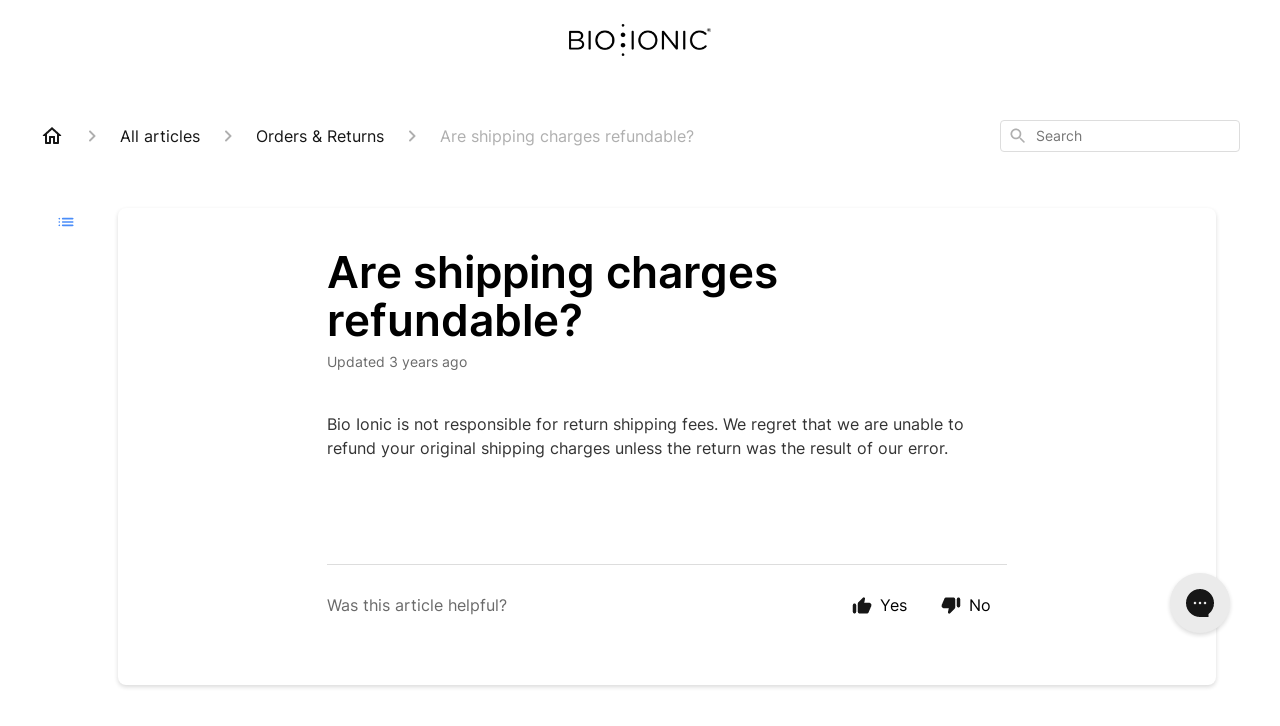

--- FILE ---
content_type: text/html; charset=utf-8
request_url: https://help.bioionic.com/en-US/are-shipping-charges-refundable-143863
body_size: 36752
content:
<!DOCTYPE html><html lang="en-US"><head><meta charSet="utf-8"/><meta name="viewport" content="width=device-width"/><link rel="preconnect" href="https://fonts.googleapis.com"/><link rel="preconnect" href="https://fonts.gstatic.com" crossorigin="anonymous"/><link rel="stylesheet" type="text/css" data-href="https://fonts.googleapis.com/css2?family=Inter:wght@400;500;600&amp;display=swap" data-optimized-fonts="true"/><title>Are shipping charges refundable?</title><meta property="og:title" content="Are shipping charges refundable?"/><meta name="description" content="Bio Ionic is not responsible for return shipping fees. We regret that we are unable to refund your original shipping charges unless the return was the result of our error."/><meta property="og:description" content="Bio Ionic is not responsible for return shipping fees. We regret that we are unable to refund your original shipping charges unless the return was the result of our error."/><meta property="og:type" content="website"/><meta property="og:locale" content="en-US"/><link rel="icon" sizes="32x32" type="image/webp" href="https://attachments.gorgias.help/uploads.gorgias.io/v31pE7ywbp6ZaGQR/bio-favicon--486baaba-6c7b-456d-a45f-1a090c135136.png"/><link rel="shortcut icon" href="https://attachments.gorgias.help/uploads.gorgias.io/v31pE7ywbp6ZaGQR/bio-favicon--486baaba-6c7b-456d-a45f-1a090c135136.png"/><link rel="apple-touch-icon" href="https://attachments.gorgias.help/uploads.gorgias.io/v31pE7ywbp6ZaGQR/bio-favicon--486baaba-6c7b-456d-a45f-1a090c135136.png"/><link rel="canonical" href="https://help.bioionic.com/en-US/are-shipping-charges-refundable-143863"/><meta property="og:url" content="https://help.bioionic.com/en-US/are-shipping-charges-refundable-143863"/><link rel="stylesheet" href="https://cdn.jsdelivr.net/npm/froala-editor@4.0.5/css/froala_style.min.css" type="text/css"/><meta name="next-head-count" content="17"/><meta name="viewport" content="width=device-width, initial-scale=1, maximum-scale=2"/><link data-next-font="" rel="preconnect" href="/" crossorigin="anonymous"/><link rel="preload" href="https://assets.gorgias.help/2aec17dbf95368a54c369067ca4328d9e3e77146/_next/static/css/1714f7fe164a2dae.css" as="style"/><link rel="stylesheet" href="https://assets.gorgias.help/2aec17dbf95368a54c369067ca4328d9e3e77146/_next/static/css/1714f7fe164a2dae.css" data-n-g=""/><noscript data-n-css=""></noscript><script defer="" nomodule="" src="https://assets.gorgias.help/2aec17dbf95368a54c369067ca4328d9e3e77146/_next/static/chunks/polyfills-42372ed130431b0a.js"></script><script src="https://assets.gorgias.help/2aec17dbf95368a54c369067ca4328d9e3e77146/_next/static/chunks/webpack-b32e8376d89366b4.js" defer=""></script><script src="https://assets.gorgias.help/2aec17dbf95368a54c369067ca4328d9e3e77146/_next/static/chunks/framework-a32fdada02556615.js" defer=""></script><script src="https://assets.gorgias.help/2aec17dbf95368a54c369067ca4328d9e3e77146/_next/static/chunks/main-97d7c75ecf7cf52b.js" defer=""></script><script src="https://assets.gorgias.help/2aec17dbf95368a54c369067ca4328d9e3e77146/_next/static/chunks/pages/_app-e07fff4e55b9751f.js" defer=""></script><script src="https://assets.gorgias.help/2aec17dbf95368a54c369067ca4328d9e3e77146/_next/static/chunks/1903-23ff1ec26f31d34a.js" defer=""></script><script src="https://assets.gorgias.help/2aec17dbf95368a54c369067ca4328d9e3e77146/_next/static/chunks/4096-6c8362c45ca7b523.js" defer=""></script><script src="https://assets.gorgias.help/2aec17dbf95368a54c369067ca4328d9e3e77146/_next/static/chunks/2275-221429e919b006ed.js" defer=""></script><script src="https://assets.gorgias.help/2aec17dbf95368a54c369067ca4328d9e3e77146/_next/static/chunks/8303-74dceabc329893cc.js" defer=""></script><script src="https://assets.gorgias.help/2aec17dbf95368a54c369067ca4328d9e3e77146/_next/static/chunks/7799-e343243b1dfaa0b5.js" defer=""></script><script src="https://assets.gorgias.help/2aec17dbf95368a54c369067ca4328d9e3e77146/_next/static/chunks/pages/%5BslugArticleId%5D-4e795cbb8bb6715b.js" defer=""></script><script src="https://assets.gorgias.help/2aec17dbf95368a54c369067ca4328d9e3e77146/_next/static/8zsk3xsvOfd0XLZ7txY8k/_buildManifest.js" defer=""></script><script src="https://assets.gorgias.help/2aec17dbf95368a54c369067ca4328d9e3e77146/_next/static/8zsk3xsvOfd0XLZ7txY8k/_ssgManifest.js" defer=""></script><link rel="stylesheet" href="https://fonts.googleapis.com/css2?family=Inter:wght@400;500;600&display=swap"/></head><body><div id="__next"><div class="ghc-app"><style data-emotion="css-global 1twk5un">:root{--ghc-primary-color:#4A8DF9;--ghc-primary-font-family:"Inter";}html{line-height:1.15;-webkit-text-size-adjust:100%;}body{margin:0;}main{display:block;}h1{font-size:2em;margin:0.67em 0;}hr{box-sizing:content-box;height:0;overflow:visible;}pre{font-family:monospace,monospace;font-size:1em;}a{background-color:transparent;}abbr[title]{border-bottom:none;-webkit-text-decoration:underline;text-decoration:underline;-webkit-text-decoration:underline dotted;text-decoration:underline dotted;}b,strong{font-weight:bolder;}code,kbd,samp{font-family:monospace,monospace;font-size:1em;}small{font-size:80%;}sub,sup{font-size:75%;line-height:0;position:relative;vertical-align:baseline;}sub{bottom:-0.25em;}sup{top:-0.5em;}img{border-style:none;}button,input,optgroup,select,textarea{font-family:inherit;font-size:100%;line-height:1.15;margin:0;}button,input{overflow:visible;}button,select{text-transform:none;}button,[type="button"],[type="reset"],[type="submit"]{-webkit-appearance:button;}button::-moz-focus-inner,[type="button"]::-moz-focus-inner,[type="reset"]::-moz-focus-inner,[type="submit"]::-moz-focus-inner{border-style:none;padding:0;}button:-moz-focusring,[type="button"]:-moz-focusring,[type="reset"]:-moz-focusring,[type="submit"]:-moz-focusring{outline:1px dotted ButtonText;}fieldset{padding:0.35em 0.75em 0.625em;}legend{box-sizing:border-box;color:inherit;display:table;max-width:100%;padding:0;white-space:normal;}progress{vertical-align:baseline;}textarea{overflow:auto;}[type="checkbox"],[type="radio"]{box-sizing:border-box;padding:0;}[type="number"]::-webkit-inner-spin-button,[type="number"]::-webkit-outer-spin-button{height:auto;}[type="search"]{-webkit-appearance:textfield;outline-offset:-2px;}[type="search"]::-webkit-search-decoration{-webkit-appearance:none;}::-webkit-file-upload-button{-webkit-appearance:button;font:inherit;}details{display:block;}summary{display:-webkit-box;display:-webkit-list-item;display:-ms-list-itembox;display:list-item;}template{display:none;}[hidden]{display:none;}html{box-sizing:border-box;scroll-behavior:smooth;}*,*:before,*:after{box-sizing:inherit;}#nprogress .bar{background:#4A8DF9!important;}#nprogress .peg{box-shadow:0 0 10px #4A8DF9,0 0 5px #4A8DF9;}#nprogress .spinner-icon{border-top-color:#4A8DF9;border-left-color:#4A8DF9;}.masonry-layout{display:-webkit-box;display:-webkit-flex;display:-ms-flexbox;display:flex;margin-left:-16px;width:auto;}@media (min-width: 768px){.masonry-layout{margin-right:40px;margin-left:40px;}}@media (min-width: 1240px){.masonry-layout{margin-right:0;margin-left:0;}}.masonry-layout_column{-webkit-background-clip:padding-box;background-clip:padding-box;}.masonry-layout_column:not(:first-child){padding-left:16px;}.masonry-layout_column>div{margin-bottom:16px;}</style><style data-emotion="css mk59p0">.css-mk59p0{min-height:100vh;display:-webkit-box;display:-webkit-flex;display:-ms-flexbox;display:flex;-webkit-flex-direction:column;-ms-flex-direction:column;flex-direction:column;-webkit-align-items:stretch;-webkit-box-align:stretch;-ms-flex-align:stretch;align-items:stretch;background-color:#FFFFFF;overflow-y:hidden;}</style><div class="ghc-main-wrapper css-mk59p0 e7zpaoq8"><style data-emotion="css 1xorig4">.css-1xorig4{position:-webkit-sticky;position:sticky;top:0;z-index:100;background-color:#FFFFFF;}</style><div class="ghc-header-wrapper css-1xorig4 e7zpaoq4"><style data-emotion="css umci57">.css-umci57{margin-right:16px;margin-left:16px;}@media (min-width: 568px){.css-umci57{margin-right:28px;margin-left:28px;}}@media (min-width: 768px){.css-umci57{margin-right:40px;margin-left:40px;}}@media (min-width: 1240px){.css-umci57{margin-left:0;margin-right:0;}}@media (min-width: 1240px){.css-umci57{margin-right:auto;margin-left:auto;width:100%;max-width:1200px;}}</style><style data-emotion="css 1pv47rk">.css-1pv47rk{display:-webkit-box;display:-webkit-flex;display:-ms-flexbox;display:flex;-webkit-flex-direction:row;-ms-flex-direction:row;flex-direction:row;-webkit-align-items:center;-webkit-box-align:center;-ms-flex-align:center;align-items:center;-webkit-box-pack:justify;-webkit-justify-content:space-between;justify-content:space-between;padding:20px 0;background-color:#FFFFFF;margin-right:16px;margin-left:16px;}@media (min-width: 1240px){.css-1pv47rk{padding:24px 0;}}@media (min-width: 568px){.css-1pv47rk{margin-right:28px;margin-left:28px;}}@media (min-width: 768px){.css-1pv47rk{margin-right:40px;margin-left:40px;}}@media (min-width: 1240px){.css-1pv47rk{margin-left:0;margin-right:0;}}@media (min-width: 1240px){.css-1pv47rk{margin-right:auto;margin-left:auto;width:100%;max-width:1200px;}}</style><header class="ghc-header-menu-container e7zpaoq3 css-1pv47rk e1fhn3j92" data-testid="header"><style data-emotion="css 1cb4z66">.css-1cb4z66{-webkit-flex:0 1 auto;-ms-flex:0 1 auto;flex:0 1 auto;height:32px;position:relative;-webkit-align-self:stretch;-ms-flex-item-align:stretch;align-self:stretch;margin:auto;}@media (min-width: 320px){.css-1cb4z66{max-width:calc(100% - 40px);}}@media (min-width: 568px){.css-1cb4z66{max-width:initial;}}@media (min-width: 1240px){.css-1cb4z66{overflow:hidden;}}</style><div class="ghc-brand-container css-1cb4z66 e1e45vw83"><style data-emotion="css 47xh8o">.css-47xh8o{-webkit-text-decoration:none;text-decoration:none;color:inherit;cursor:pointer;}</style><a class="css-47xh8o e1e45vw80" href="/en-US"><style data-emotion="css 1jzv44t">.css-1jzv44t{object-fit:contain;object-position:left center;height:100%;width:auto;max-width:100%;}</style><img alt="BioIonic Help Center logo" loading="lazy" width="180" height="32" decoding="async" data-nimg="1" class="css-1jzv44t e1e45vw81" style="color:transparent" sizes="180px" srcSet="https://attachments.gorgias.help/cdn-cgi/image/quality=100,width=16/https://attachments.gorgias.help/uploads.gorgias.io/v31pE7ywbp6ZaGQR/0e9d4cb7100531e44071ba3f83589c398bb11041-499f97db-98b8-497c-a284-d9fbbdeceee0.png 16w, https://attachments.gorgias.help/cdn-cgi/image/quality=100,width=32/https://attachments.gorgias.help/uploads.gorgias.io/v31pE7ywbp6ZaGQR/0e9d4cb7100531e44071ba3f83589c398bb11041-499f97db-98b8-497c-a284-d9fbbdeceee0.png 32w, https://attachments.gorgias.help/cdn-cgi/image/quality=100,width=48/https://attachments.gorgias.help/uploads.gorgias.io/v31pE7ywbp6ZaGQR/0e9d4cb7100531e44071ba3f83589c398bb11041-499f97db-98b8-497c-a284-d9fbbdeceee0.png 48w, https://attachments.gorgias.help/cdn-cgi/image/quality=100,width=64/https://attachments.gorgias.help/uploads.gorgias.io/v31pE7ywbp6ZaGQR/0e9d4cb7100531e44071ba3f83589c398bb11041-499f97db-98b8-497c-a284-d9fbbdeceee0.png 64w, https://attachments.gorgias.help/cdn-cgi/image/quality=100,width=96/https://attachments.gorgias.help/uploads.gorgias.io/v31pE7ywbp6ZaGQR/0e9d4cb7100531e44071ba3f83589c398bb11041-499f97db-98b8-497c-a284-d9fbbdeceee0.png 96w, https://attachments.gorgias.help/cdn-cgi/image/quality=100,width=128/https://attachments.gorgias.help/uploads.gorgias.io/v31pE7ywbp6ZaGQR/0e9d4cb7100531e44071ba3f83589c398bb11041-499f97db-98b8-497c-a284-d9fbbdeceee0.png 128w, https://attachments.gorgias.help/cdn-cgi/image/quality=100,width=256/https://attachments.gorgias.help/uploads.gorgias.io/v31pE7ywbp6ZaGQR/0e9d4cb7100531e44071ba3f83589c398bb11041-499f97db-98b8-497c-a284-d9fbbdeceee0.png 256w, https://attachments.gorgias.help/cdn-cgi/image/quality=100,width=384/https://attachments.gorgias.help/uploads.gorgias.io/v31pE7ywbp6ZaGQR/0e9d4cb7100531e44071ba3f83589c398bb11041-499f97db-98b8-497c-a284-d9fbbdeceee0.png 384w, https://attachments.gorgias.help/cdn-cgi/image/quality=100,width=640/https://attachments.gorgias.help/uploads.gorgias.io/v31pE7ywbp6ZaGQR/0e9d4cb7100531e44071ba3f83589c398bb11041-499f97db-98b8-497c-a284-d9fbbdeceee0.png 640w, https://attachments.gorgias.help/cdn-cgi/image/quality=100,width=750/https://attachments.gorgias.help/uploads.gorgias.io/v31pE7ywbp6ZaGQR/0e9d4cb7100531e44071ba3f83589c398bb11041-499f97db-98b8-497c-a284-d9fbbdeceee0.png 750w, https://attachments.gorgias.help/cdn-cgi/image/quality=100,width=828/https://attachments.gorgias.help/uploads.gorgias.io/v31pE7ywbp6ZaGQR/0e9d4cb7100531e44071ba3f83589c398bb11041-499f97db-98b8-497c-a284-d9fbbdeceee0.png 828w, https://attachments.gorgias.help/cdn-cgi/image/quality=100,width=1080/https://attachments.gorgias.help/uploads.gorgias.io/v31pE7ywbp6ZaGQR/0e9d4cb7100531e44071ba3f83589c398bb11041-499f97db-98b8-497c-a284-d9fbbdeceee0.png 1080w, https://attachments.gorgias.help/cdn-cgi/image/quality=100,width=1200/https://attachments.gorgias.help/uploads.gorgias.io/v31pE7ywbp6ZaGQR/0e9d4cb7100531e44071ba3f83589c398bb11041-499f97db-98b8-497c-a284-d9fbbdeceee0.png 1200w, https://attachments.gorgias.help/cdn-cgi/image/quality=100,width=1920/https://attachments.gorgias.help/uploads.gorgias.io/v31pE7ywbp6ZaGQR/0e9d4cb7100531e44071ba3f83589c398bb11041-499f97db-98b8-497c-a284-d9fbbdeceee0.png 1920w, https://attachments.gorgias.help/cdn-cgi/image/quality=100,width=2048/https://attachments.gorgias.help/uploads.gorgias.io/v31pE7ywbp6ZaGQR/0e9d4cb7100531e44071ba3f83589c398bb11041-499f97db-98b8-497c-a284-d9fbbdeceee0.png 2048w, https://attachments.gorgias.help/cdn-cgi/image/quality=100,width=3840/https://attachments.gorgias.help/uploads.gorgias.io/v31pE7ywbp6ZaGQR/0e9d4cb7100531e44071ba3f83589c398bb11041-499f97db-98b8-497c-a284-d9fbbdeceee0.png 3840w" src="https://attachments.gorgias.help/cdn-cgi/image/quality=100,width=3840/https://attachments.gorgias.help/uploads.gorgias.io/v31pE7ywbp6ZaGQR/0e9d4cb7100531e44071ba3f83589c398bb11041-499f97db-98b8-497c-a284-d9fbbdeceee0.png"/></a></div><style data-emotion="css f1ydhg">.css-f1ydhg{fill:#6A6A6A;}@media (min-width: 1240px){.css-f1ydhg{display:none;}}</style><svg width="24" height="24" viewBox="0 0 24 24" fill="#161616" xmlns="http://www.w3.org/2000/svg" data-testid="header-mobile-menu-icon" aria-hidden="true" class="css-f1ydhg e1fhn3j91"><path d="M4 18H20C20.55 18 21 17.55 21 17C21 16.45 20.55 16 20 16H4C3.45 16 3 16.45 3 17C3 17.55 3.45 18 4 18ZM4 13H20C20.55 13 21 12.55 21 12C21 11.45 20.55 11 20 11H4C3.45 11 3 11.45 3 12C3 12.55 3.45 13 4 13ZM3 7C3 7.55 3.45 8 4 8H20C20.55 8 21 7.55 21 7C21 6.45 20.55 6 20 6H4C3.45 6 3 6.45 3 7Z"></path></svg><style data-emotion="css ukedaw">.css-ukedaw{display:none;background-color:#FFFFFF;position:fixed;height:100%;left:0;right:0;top:0;bottom:0;width:100%;}@media (min-width: 1240px){.css-ukedaw{display:none;}}</style><div class="css-ukedaw e1sdkc694" data-testid="mobile-menu"><style data-emotion="css rtyqw0">.css-rtyqw0{display:-webkit-box;display:-webkit-flex;display:-ms-flexbox;display:flex;-webkit-flex-direction:row;-ms-flex-direction:row;flex-direction:row;-webkit-align-items:center;-webkit-box-align:center;-ms-flex-align:center;align-items:center;-webkit-box-pack:justify;-webkit-justify-content:space-between;justify-content:space-between;padding:20px 0;background-color:#FFFFFF;margin-right:16px;margin-left:16px;}@media (min-width: 568px){.css-rtyqw0{margin-right:28px;margin-left:28px;}}@media (min-width: 768px){.css-rtyqw0{margin-right:40px;margin-left:40px;}}@media (min-width: 1240px){.css-rtyqw0{margin-left:0;margin-right:0;}}@media (min-width: 1240px){.css-rtyqw0{margin-right:auto;margin-left:auto;width:100%;max-width:1200px;}}</style><div class="e7zpaoq3 css-rtyqw0 e1zzhym1"><style data-emotion="css 1590xb2">.css-1590xb2{-webkit-flex:0 1 auto;-ms-flex:0 1 auto;flex:0 1 auto;height:32px;position:relative;-webkit-align-self:stretch;-ms-flex-item-align:stretch;align-self:stretch;margin:0;}@media (min-width: 320px){.css-1590xb2{max-width:calc(100% - 40px);}}@media (min-width: 568px){.css-1590xb2{max-width:initial;}}@media (min-width: 1240px){.css-1590xb2{overflow:hidden;}}</style><div class="ghc-brand-container css-1590xb2 e1e45vw83"><a class="css-47xh8o e1e45vw80" href="/en-US"><img alt="BioIonic Help Center logo" loading="lazy" width="180" height="32" decoding="async" data-nimg="1" class="css-1jzv44t e1e45vw81" style="color:transparent" sizes="180px" srcSet="https://attachments.gorgias.help/cdn-cgi/image/quality=100,width=16/https://attachments.gorgias.help/uploads.gorgias.io/v31pE7ywbp6ZaGQR/0e9d4cb7100531e44071ba3f83589c398bb11041-499f97db-98b8-497c-a284-d9fbbdeceee0.png 16w, https://attachments.gorgias.help/cdn-cgi/image/quality=100,width=32/https://attachments.gorgias.help/uploads.gorgias.io/v31pE7ywbp6ZaGQR/0e9d4cb7100531e44071ba3f83589c398bb11041-499f97db-98b8-497c-a284-d9fbbdeceee0.png 32w, https://attachments.gorgias.help/cdn-cgi/image/quality=100,width=48/https://attachments.gorgias.help/uploads.gorgias.io/v31pE7ywbp6ZaGQR/0e9d4cb7100531e44071ba3f83589c398bb11041-499f97db-98b8-497c-a284-d9fbbdeceee0.png 48w, https://attachments.gorgias.help/cdn-cgi/image/quality=100,width=64/https://attachments.gorgias.help/uploads.gorgias.io/v31pE7ywbp6ZaGQR/0e9d4cb7100531e44071ba3f83589c398bb11041-499f97db-98b8-497c-a284-d9fbbdeceee0.png 64w, https://attachments.gorgias.help/cdn-cgi/image/quality=100,width=96/https://attachments.gorgias.help/uploads.gorgias.io/v31pE7ywbp6ZaGQR/0e9d4cb7100531e44071ba3f83589c398bb11041-499f97db-98b8-497c-a284-d9fbbdeceee0.png 96w, https://attachments.gorgias.help/cdn-cgi/image/quality=100,width=128/https://attachments.gorgias.help/uploads.gorgias.io/v31pE7ywbp6ZaGQR/0e9d4cb7100531e44071ba3f83589c398bb11041-499f97db-98b8-497c-a284-d9fbbdeceee0.png 128w, https://attachments.gorgias.help/cdn-cgi/image/quality=100,width=256/https://attachments.gorgias.help/uploads.gorgias.io/v31pE7ywbp6ZaGQR/0e9d4cb7100531e44071ba3f83589c398bb11041-499f97db-98b8-497c-a284-d9fbbdeceee0.png 256w, https://attachments.gorgias.help/cdn-cgi/image/quality=100,width=384/https://attachments.gorgias.help/uploads.gorgias.io/v31pE7ywbp6ZaGQR/0e9d4cb7100531e44071ba3f83589c398bb11041-499f97db-98b8-497c-a284-d9fbbdeceee0.png 384w, https://attachments.gorgias.help/cdn-cgi/image/quality=100,width=640/https://attachments.gorgias.help/uploads.gorgias.io/v31pE7ywbp6ZaGQR/0e9d4cb7100531e44071ba3f83589c398bb11041-499f97db-98b8-497c-a284-d9fbbdeceee0.png 640w, https://attachments.gorgias.help/cdn-cgi/image/quality=100,width=750/https://attachments.gorgias.help/uploads.gorgias.io/v31pE7ywbp6ZaGQR/0e9d4cb7100531e44071ba3f83589c398bb11041-499f97db-98b8-497c-a284-d9fbbdeceee0.png 750w, https://attachments.gorgias.help/cdn-cgi/image/quality=100,width=828/https://attachments.gorgias.help/uploads.gorgias.io/v31pE7ywbp6ZaGQR/0e9d4cb7100531e44071ba3f83589c398bb11041-499f97db-98b8-497c-a284-d9fbbdeceee0.png 828w, https://attachments.gorgias.help/cdn-cgi/image/quality=100,width=1080/https://attachments.gorgias.help/uploads.gorgias.io/v31pE7ywbp6ZaGQR/0e9d4cb7100531e44071ba3f83589c398bb11041-499f97db-98b8-497c-a284-d9fbbdeceee0.png 1080w, https://attachments.gorgias.help/cdn-cgi/image/quality=100,width=1200/https://attachments.gorgias.help/uploads.gorgias.io/v31pE7ywbp6ZaGQR/0e9d4cb7100531e44071ba3f83589c398bb11041-499f97db-98b8-497c-a284-d9fbbdeceee0.png 1200w, https://attachments.gorgias.help/cdn-cgi/image/quality=100,width=1920/https://attachments.gorgias.help/uploads.gorgias.io/v31pE7ywbp6ZaGQR/0e9d4cb7100531e44071ba3f83589c398bb11041-499f97db-98b8-497c-a284-d9fbbdeceee0.png 1920w, https://attachments.gorgias.help/cdn-cgi/image/quality=100,width=2048/https://attachments.gorgias.help/uploads.gorgias.io/v31pE7ywbp6ZaGQR/0e9d4cb7100531e44071ba3f83589c398bb11041-499f97db-98b8-497c-a284-d9fbbdeceee0.png 2048w, https://attachments.gorgias.help/cdn-cgi/image/quality=100,width=3840/https://attachments.gorgias.help/uploads.gorgias.io/v31pE7ywbp6ZaGQR/0e9d4cb7100531e44071ba3f83589c398bb11041-499f97db-98b8-497c-a284-d9fbbdeceee0.png 3840w" src="https://attachments.gorgias.help/cdn-cgi/image/quality=100,width=3840/https://attachments.gorgias.help/uploads.gorgias.io/v31pE7ywbp6ZaGQR/0e9d4cb7100531e44071ba3f83589c398bb11041-499f97db-98b8-497c-a284-d9fbbdeceee0.png"/></a></div><style data-emotion="css 1cliq51">.css-1cliq51{fill:#6A6A6A;}</style><svg width="24" height="24" viewBox="0 0 24 24" fill="#161616" xmlns="http://www.w3.org/2000/svg" class="css-1cliq51 e1sdkc692"><path d="M18.3002 5.71022C17.9102 5.32022 17.2802 5.32022 16.8902 5.71022L12.0002 10.5902L7.11022 5.70021C6.72022 5.31021 6.09021 5.31021 5.70021 5.70021C5.31021 6.09021 5.31021 6.72022 5.70021 7.11022L10.5902 12.0002L5.70021 16.8902C5.31021 17.2802 5.31021 17.9102 5.70021 18.3002C6.09021 18.6902 6.72022 18.6902 7.11022 18.3002L12.0002 13.4102L16.8902 18.3002C17.2802 18.6902 17.9102 18.6902 18.3002 18.3002C18.6902 17.9102 18.6902 17.2802 18.3002 16.8902L13.4102 12.0002L18.3002 7.11022C18.6802 6.73022 18.6802 6.09022 18.3002 5.71022Z"></path></svg></div><style data-emotion="css sirhaf">.css-sirhaf{display:grid;grid-gap:8px;padding:16px;}</style><nav class="css-sirhaf e1sdkc693"></nav><style data-emotion="css c4j36v">.css-c4j36v{margin-block-start:4px;margin-block-end:4px;border:0;height:1px;background:#DDDDDD;}</style><hr class="css-c4j36v e1sdkc690"/><nav class="css-sirhaf e1sdkc693"><style data-emotion="css 1x1th0d">.css-1x1th0d{font-family:var(--ghc-primary-font-family),sans-serif;-webkit-font-smoothing:antialiased;-moz-osx-font-smoothing:grayscale;font-style:normal;font-weight:normal;font-size:16px;line-height:24px;-webkit-text-decoration:none;text-decoration:none;padding:6px 12px;color:#6A6A6A;-webkit-transition:color 200ms linear;transition:color 200ms linear;border:none;background:none;display:-webkit-box;display:-webkit-flex;display:-ms-flexbox;display:flex;gap:4px;-webkit-align-items:center;-webkit-box-align:center;-ms-flex-align:center;align-items:center;}.css-1x1th0d:hover,.css-1x1th0d:active{color:#161616;}</style><button class="css-1x1th0d e1sdkc691"><style data-emotion="css 19hyj68">.css-19hyj68{position:relative;height:1em;width:1em;}</style><div class="css-19hyj68 e1u3bja70"><img alt="English (US)" decoding="async" data-nimg="fill" style="position:absolute;height:100%;width:100%;left:0;top:0;right:0;bottom:0;color:transparent" src="[data-uri]"/></div> <!-- -->English (US)</button></nav></div></header></div><style data-emotion="css m8poij">.css-m8poij{margin-right:16px;margin-left:16px;}@media (min-width: 568px){.css-m8poij{margin-right:28px;margin-left:28px;}}@media (min-width: 768px){.css-m8poij{margin-right:40px;margin-left:40px;}}@media (min-width: 1240px){.css-m8poij{margin-left:0;margin-right:0;}}@media (min-width: 1240px){.css-m8poij{margin:auto;width:100%;max-width:1200px;}}</style><div class="css-m8poij e7zpaoq7"></div><style data-emotion="css 1wqde3n">.css-1wqde3n{-webkit-flex:1;-ms-flex:1;flex:1;display:-webkit-box;display:-webkit-flex;display:-ms-flexbox;display:flex;-webkit-flex-direction:column;-ms-flex-direction:column;flex-direction:column;position:relative;margin:0;}@media (min-width: 768px){.css-1wqde3n{margin:16px 0 56px;-webkit-box-pack:initial;-ms-flex-pack:initial;-webkit-justify-content:initial;justify-content:initial;}}@media (min-width: 1240px){.css-1wqde3n{width:100%;margin:24px auto 56px;max-width:1200px;}}</style><div class="ghc-main-content-container css-1wqde3n e7zpaoq6"><style data-emotion="css 1yd23ty">.css-1yd23ty{margin-right:16px;margin-left:16px;}@media (min-width: 568px){.css-1yd23ty{margin-right:28px;margin-left:28px;}}@media (min-width: 768px){.css-1yd23ty{margin-right:40px;margin-left:40px;}}@media (min-width: 1240px){.css-1yd23ty{margin-left:0;margin-right:0;}}@media (min-width: 768px){.css-1yd23ty{margin-bottom:16px;}}</style><div class="css-1yd23ty e9fe0vc5"><style data-emotion="css zy42vf">.css-zy42vf{display:-webkit-box;display:-webkit-flex;display:-ms-flexbox;display:flex;-webkit-box-flex-wrap:wrap;-webkit-flex-wrap:wrap;-ms-flex-wrap:wrap;flex-wrap:wrap;-webkit-box-pack:justify;-webkit-justify-content:space-between;justify-content:space-between;-webkit-align-items:center;-webkit-box-align:center;-ms-flex-align:center;align-items:center;min-height:64px;padding-bottom:16px;}@media (min-width: 768px){.css-zy42vf{-webkit-box-flex-wrap:initial;-webkit-flex-wrap:initial;-ms-flex-wrap:initial;flex-wrap:initial;-webkit-box-pack:initial;-ms-flex-pack:initial;-webkit-justify-content:initial;justify-content:initial;-webkit-align-items:initial;-webkit-box-align:initial;-ms-flex-align:initial;align-items:initial;display:grid;grid-template-columns:1fr 240px;}}</style><div class="css-zy42vf e9fe0vc4"><style data-emotion="css 4n65xp">.css-4n65xp{display:-webkit-box;display:-webkit-flex;display:-ms-flexbox;display:flex;-webkit-box-flex-wrap:wrap;-webkit-flex-wrap:wrap;-ms-flex-wrap:wrap;flex-wrap:wrap;-webkit-box-pack:justify;-webkit-justify-content:space-between;justify-content:space-between;-webkit-align-items:center;-webkit-box-align:center;-ms-flex-align:center;align-items:center;}</style><div class="css-4n65xp e9fe0vc3"><style data-emotion="css 1v3caum">.css-1v3caum{padding-top:16px;}</style><style data-emotion="css 1j8ix88">.css-1j8ix88{-webkit-flex:1 0 auto;-ms-flex:1 0 auto;flex:1 0 auto;display:-webkit-box;display:-webkit-flex;display:-ms-flexbox;display:flex;-webkit-flex-direction:row;-ms-flex-direction:row;flex-direction:row;-webkit-box-flex-wrap:wrap;-webkit-flex-wrap:wrap;-ms-flex-wrap:wrap;flex-wrap:wrap;-webkit-align-items:center;-webkit-box-align:center;-ms-flex-align:center;align-items:center;max-width:100%;margin-bottom:-16px;padding-top:16px;}.css-1j8ix88>*{margin-bottom:16px;}</style><nav class="ghc-breadcrumbs-container e9fe0vc1 css-1j8ix88 ecpqs3l3" aria-label="Breadcrumb"><a class="ghc-breadcrumbs-home" style="height:24px;width:24px;margin-right:16px" href="/en-US"><style data-emotion="css 1skx4g">.css-1skx4g{cursor:pointer;vertical-align:top;}</style><svg width="24" height="24" viewBox="0 0 24 24" fill="#161616" xmlns="http://www.w3.org/2000/svg" aria-hidden="true" class="css-1skx4g ecpqs3l0"><path d="M11.9998 5.69017L16.8343 10.0412C16.9396 10.136 16.9998 10.2711 16.9998 10.4129V18.0002H14.9998V12.5002C14.9998 12.224 14.7759 12.0002 14.4998 12.0002H9.49978C9.22364 12.0002 8.99978 12.224 8.99978 12.5002V18.0002H6.99978V10.4129C6.99978 10.2711 7.05994 10.136 7.1653 10.0412L11.9998 5.69017ZM12.3343 3.3012C12.1441 3.13007 11.8555 3.13007 11.6653 3.3012L2.96828 11.1285C2.62767 11.4351 2.84452 12.0002 3.30276 12.0002H4.99978V19.0002C4.99978 19.5525 5.4475 20.0002 5.99978 20.0002H9.99978C10.5521 20.0002 10.9998 19.5525 10.9998 19.0002V14.0002H12.9998V19.0002C12.9998 19.5525 13.4475 20.0002 13.9998 20.0002H17.9998C18.5521 20.0002 18.9998 19.5525 18.9998 19.0002V12.0002H20.6968C21.155 12.0002 21.3719 11.4351 21.0313 11.1285L12.3343 3.3012Z"></path></svg></a><style data-emotion="css 5z3jtg">.css-5z3jtg{margin-right:16px;display:-webkit-box;display:-webkit-flex;display:-ms-flexbox;display:flex;-webkit-flex-direction:row;-ms-flex-direction:row;flex-direction:row;-webkit-align-items:center;-webkit-box-align:center;-ms-flex-align:center;align-items:center;}</style><div class="ghc-breadcrumbs-item css-5z3jtg ecpqs3l2"><style data-emotion="css o7nnmj">.css-o7nnmj{margin-right:16px;}</style><style data-emotion="css 1vt6q91">.css-1vt6q91{fill:#AFAFAF;-webkit-transform:rotate(0deg);-moz-transform:rotate(0deg);-ms-transform:rotate(0deg);transform:rotate(0deg);margin-right:16px;}</style><svg width="24" height="24" viewBox="0 0 24 24" fill="#6A6A6A" xmlns="http://www.w3.org/2000/svg" facing="right" aria-hidden="true" class="ecpqs3l1 css-1vt6q91 e18qeao70"><path d="M9.29006 15.8805L13.1701 12.0005L9.29006 8.12047C8.90006 7.73047 8.90006 7.10047 9.29006 6.71047C9.68006 6.32047 10.3101 6.32047 10.7001 6.71047L15.2901 11.3005C15.6801 11.6905 15.6801 12.3205 15.2901 12.7105L10.7001 17.3005C10.3101 17.6905 9.68006 17.6905 9.29006 17.3005C8.91006 16.9105 8.90006 16.2705 9.29006 15.8805Z"></path></svg><style data-emotion="css g65o95">.css-g65o95{-webkit-text-decoration:none;text-decoration:none;}</style><a class="css-g65o95 e1vnn2d20" href="/en-US/articles"><style data-emotion="css 1v0mfn2">.css-1v0mfn2{font-family:var(--ghc-primary-font-family),sans-serif;-webkit-font-smoothing:antialiased;-moz-osx-font-smoothing:grayscale;font-size:16px;font-style:normal;font-weight:400;line-height:24px;letter-spacing:0px;color:#161616;}</style><span class="css-1v0mfn2 e1vnn2d21">All articles</span></a></div><div class="ghc-breadcrumbs-item css-5z3jtg ecpqs3l2"><svg width="24" height="24" viewBox="0 0 24 24" fill="#6A6A6A" xmlns="http://www.w3.org/2000/svg" facing="right" aria-hidden="true" class="ecpqs3l1 css-1vt6q91 e18qeao70"><path d="M9.29006 15.8805L13.1701 12.0005L9.29006 8.12047C8.90006 7.73047 8.90006 7.10047 9.29006 6.71047C9.68006 6.32047 10.3101 6.32047 10.7001 6.71047L15.2901 11.3005C15.6801 11.6905 15.6801 12.3205 15.2901 12.7105L10.7001 17.3005C10.3101 17.6905 9.68006 17.6905 9.29006 17.3005C8.91006 16.9105 8.90006 16.2705 9.29006 15.8805Z"></path></svg><a class="css-g65o95 e1vnn2d20" href="/en-US/articles/orders-&amp;-returns-40688"><span class="css-1v0mfn2 e1vnn2d21">Orders &amp; Returns</span></a></div><div class="ghc-breadcrumbs-item css-5z3jtg ecpqs3l2"><svg width="24" height="24" viewBox="0 0 24 24" fill="#6A6A6A" xmlns="http://www.w3.org/2000/svg" facing="right" aria-hidden="true" class="ecpqs3l1 css-1vt6q91 e18qeao70"><path d="M9.29006 15.8805L13.1701 12.0005L9.29006 8.12047C8.90006 7.73047 8.90006 7.10047 9.29006 6.71047C9.68006 6.32047 10.3101 6.32047 10.7001 6.71047L15.2901 11.3005C15.6801 11.6905 15.6801 12.3205 15.2901 12.7105L10.7001 17.3005C10.3101 17.6905 9.68006 17.6905 9.29006 17.3005C8.91006 16.9105 8.90006 16.2705 9.29006 15.8805Z"></path></svg><style data-emotion="css 1pp9xez">.css-1pp9xez{font-family:var(--ghc-primary-font-family),sans-serif;-webkit-font-smoothing:antialiased;-moz-osx-font-smoothing:grayscale;font-size:16px;font-style:normal;font-weight:400;line-height:24px;letter-spacing:0px;color:#AFAFAF;}</style><span class="css-1pp9xez e1vnn2d21">Are shipping charges refundable?</span></div></nav></div><style data-emotion="css 1sh5uvj">.css-1sh5uvj{-webkit-flex:1 0 240px;-ms-flex:1 0 240px;flex:1 0 240px;padding-top:16px;}@media (min-width: 568px){.css-1sh5uvj{max-width:240px;}}</style><style data-emotion="css o5rpzk">.css-o5rpzk{position:relative;min-width:240px;-webkit-flex:1 0 240px;-ms-flex:1 0 240px;flex:1 0 240px;padding-top:16px;}@media (min-width: 568px){.css-o5rpzk{max-width:240px;}}</style><div class="e9fe0vc0 css-o5rpzk e1ud3o2f10"><style data-emotion="css vuxxad">.css-vuxxad{width:100%;height:32px;position:relative;}</style><div class="css-vuxxad e1ud3o2f9"><style data-emotion="css 1gaq6r2">.css-1gaq6r2{position:absolute;z-index:1;width:100%;border-radius:4px;background:#FFFFFF;padding:6px 8px;}.css-1gaq6r2::after{content:'';background:#FFFFFF;position:absolute;z-index:-1;top:0;left:0;width:100%;height:100%;border-radius:4px;border-style:solid;border-color:#DDDDDD;border-width:1px;}.css-1gaq6r2::after[aria-expanded='true']::after{border-width:2px;}</style><div role="combobox" aria-expanded="false" aria-haspopup="listbox" aria-labelledby="algolia-search-combobox-label" class="css-1gaq6r2 e1ud3o2f8"><style data-emotion="css 8xhv84">.css-8xhv84{width:100%;display:-webkit-box;display:-webkit-flex;display:-ms-flexbox;display:flex;}</style><form action="" novalidate="" role="search" class="css-8xhv84 e1ud3o2f7"><style data-emotion="css 10pl228">.css-10pl228{width:20px;height:20px;padding:0;border:0;background:none;}.css-10pl228 svg{width:20px;height:20px;overflow:inherit;vertical-align:top;}</style><div aria-hidden="true" class="css-10pl228 e1ud3o2f12"><style data-emotion="css r01nf4">.css-r01nf4 path{fill:#AFAFAF;}</style><svg width="24" height="24" viewBox="0 0 24 24" fill="none" xmlns="http://www.w3.org/2000/svg" class="css-r01nf4 e1ud3o2f4"><path d="M15.5001 14H14.7101L14.4301 13.73C15.6301 12.33 16.2501 10.42 15.9101 8.39002C15.4401 5.61002 13.1201 3.39002 10.3201 3.05002C6.09014 2.53002 2.53014 6.09001 3.05014 10.32C3.39014 13.12 5.61014 15.44 8.39014 15.91C10.4201 16.25 12.3301 15.63 13.7301 14.43L14.0001 14.71V15.5L18.2501 19.75C18.6601 20.16 19.3301 20.16 19.7401 19.75C20.1501 19.34 20.1501 18.67 19.7401 18.26L15.5001 14ZM9.50014 14C7.01014 14 5.00014 11.99 5.00014 9.50002C5.00014 7.01002 7.01014 5.00002 9.50014 5.00002C11.9901 5.00002 14.0001 7.01002 14.0001 9.50002C14.0001 11.99 11.9901 14 9.50014 14Z" fill="#161616"></path></svg></div><style data-emotion="css 1ixuqoh">.css-1ixuqoh{clip:rect(1px, 1px, 1px, 1px);-webkit-clip-path:inset(50%);clip-path:inset(50%);height:1px;width:1px;margin:-1px;overflow:hidden;padding:0;position:absolute;}</style><label id="algolia-search-combobox-label" for="algolia-search-combobox-input" class="css-1ixuqoh e1ud3o2f11">Search</label><style data-emotion="css xufeo3">.css-xufeo3{width:100%;margin:0 8px;font-family:var(--ghc-primary-font-family),sans-serif;-webkit-font-smoothing:antialiased;-moz-osx-font-smoothing:grayscale;font-size:14px;line-height:20px;-webkit-appearance:none;-moz-appearance:none;-ms-appearance:none;appearance:none;border:none;outline:none;padding:0;background-color:white;}.css-xufeo3::-webkit-search-cancel-button{-webkit-appearance:none;}</style><input aria-autocomplete="both" aria-labelledby="algolia-search-combobox-label" id="algolia-search-combobox-input" autoComplete="off" autoCorrect="off" autoCapitalize="off" enterKeyHint="search" spellcheck="false" placeholder="Search" maxLength="512" type="search" class="css-xufeo3 e1ud3o2f6" value=""/></form></div></div></div></div></div><style data-emotion="css 10ka66o">.css-10ka66o{display:-webkit-box;display:-webkit-flex;display:-ms-flexbox;display:flex;-webkit-flex-direction:column;-ms-flex-direction:column;flex-direction:column;-webkit-box-flex:1;-webkit-flex-grow:1;-ms-flex-positive:1;flex-grow:1;}@media (min-width: 1240px){.css-10ka66o{-webkit-flex-direction:row;-ms-flex-direction:row;flex-direction:row;}}</style><div class="ghc-with-navigation-sidebar-v2 css-10ka66o e15e7tjv6"><style data-emotion="css 1wy1qtd">.css-1wy1qtd{margin-left:16px;}@media (min-width: 568px){.css-1wy1qtd{margin-left:24px;}}@media (min-width: 768px){.css-1wy1qtd{margin-left:64px;}}@media (min-width: 1240px){.css-1wy1qtd{margin-left:7.7px;display:block;}}</style><div class="css-1wy1qtd e15e7tjv2"><style data-emotion="css hxq15f">.css-hxq15f{margin-right:10.5px;margin-top:20px;min-width:36px;min-height:36px;display:none;position:-webkit-sticky;position:sticky;top:100px;}.css-hxq15f:hover{cursor:pointer;}@media (min-width: 1240px){.css-hxq15f{display:inline-block;}}</style><div class="ghc-open-navigation-sidebar css-hxq15f e17yqjk03"><style data-emotion="css ixolil">.css-ixolil{width:36px;height:36px;display:inline-block;position:absolute;top:0;left:0;}</style><div class="css-ixolil e17yqjk01"><style data-emotion="css da22mn">.css-da22mn{position:absolute;top:50%;left:50%;-webkit-transform:translate(-50%, -50%);-moz-transform:translate(-50%, -50%);-ms-transform:translate(-50%, -50%);transform:translate(-50%, -50%);fill:#4A8DF9;width:16px;height:16px;}</style><svg width="15" height="8.33" viewBox="0 0 16 10" xmlns="http://www.w3.org/2000/svg" aria-hidden="true" class="css-da22mn e17yqjk00"><path d="M1.33333 5.83398C1.79167 5.83398 2.16667 5.45898 2.16667 5.00065C2.16667 4.54232 1.79167 4.16732 1.33333 4.16732C0.875 4.16732 0.5 4.54232 0.5 5.00065C0.5 5.45898 0.875 5.83398 1.33333 5.83398ZM1.33333 9.16732C1.79167 9.16732 2.16667 8.79232 2.16667 8.33398C2.16667 7.87565 1.79167 7.50065 1.33333 7.50065C0.875 7.50065 0.5 7.87565 0.5 8.33398C0.5 8.79232 0.875 9.16732 1.33333 9.16732ZM1.33333 2.50065C1.79167 2.50065 2.16667 2.12565 2.16667 1.66732C2.16667 1.20898 1.79167 0.833984 1.33333 0.833984C0.875 0.833984 0.5 1.20898 0.5 1.66732C0.5 2.12565 0.875 2.50065 1.33333 2.50065ZM4.66667 5.83398H14.6667C15.125 5.83398 15.5 5.45898 15.5 5.00065C15.5 4.54232 15.125 4.16732 14.6667 4.16732H4.66667C4.20833 4.16732 3.83333 4.54232 3.83333 5.00065C3.83333 5.45898 4.20833 5.83398 4.66667 5.83398ZM4.66667 9.16732H14.6667C15.125 9.16732 15.5 8.79232 15.5 8.33398C15.5 7.87565 15.125 7.50065 14.6667 7.50065H4.66667C4.20833 7.50065 3.83333 7.87565 3.83333 8.33398C3.83333 8.79232 4.20833 9.16732 4.66667 9.16732ZM3.83333 1.66732C3.83333 2.12565 4.20833 2.50065 4.66667 2.50065H14.6667C15.125 2.50065 15.5 2.12565 15.5 1.66732C15.5 1.20898 15.125 0.833984 14.6667 0.833984H4.66667C4.20833 0.833984 3.83333 1.20898 3.83333 1.66732ZM1.33333 5.83398C1.79167 5.83398 2.16667 5.45898 2.16667 5.00065C2.16667 4.54232 1.79167 4.16732 1.33333 4.16732C0.875 4.16732 0.5 4.54232 0.5 5.00065C0.5 5.45898 0.875 5.83398 1.33333 5.83398ZM1.33333 9.16732C1.79167 9.16732 2.16667 8.79232 2.16667 8.33398C2.16667 7.87565 1.79167 7.50065 1.33333 7.50065C0.875 7.50065 0.5 7.87565 0.5 8.33398C0.5 8.79232 0.875 9.16732 1.33333 9.16732ZM1.33333 2.50065C1.79167 2.50065 2.16667 2.12565 2.16667 1.66732C2.16667 1.20898 1.79167 0.833984 1.33333 0.833984C0.875 0.833984 0.5 1.20898 0.5 1.66732C0.5 2.12565 0.875 2.50065 1.33333 2.50065ZM4.66667 5.83398H14.6667C15.125 5.83398 15.5 5.45898 15.5 5.00065C15.5 4.54232 15.125 4.16732 14.6667 4.16732H4.66667C4.20833 4.16732 3.83333 4.54232 3.83333 5.00065C3.83333 5.45898 4.20833 5.83398 4.66667 5.83398ZM4.66667 9.16732H14.6667C15.125 9.16732 15.5 8.79232 15.5 8.33398C15.5 7.87565 15.125 7.50065 14.6667 7.50065H4.66667C4.20833 7.50065 3.83333 7.87565 3.83333 8.33398C3.83333 8.79232 4.20833 9.16732 4.66667 9.16732ZM3.83333 1.66732C3.83333 2.12565 4.20833 2.50065 4.66667 2.50065H14.6667C15.125 2.50065 15.5 2.12565 15.5 1.66732C15.5 1.20898 15.125 0.833984 14.6667 0.833984H4.66667C4.20833 0.833984 3.83333 1.20898 3.83333 1.66732Z"></path></svg></div><style data-emotion="css liplb3">.css-liplb3{font-family:var(--ghc-primary-font-family),sans-serif;-webkit-font-smoothing:antialiased;-moz-osx-font-smoothing:grayscale;display:inline-block;font-style:normal;font-weight:500;font-size:16px;line-height:36px;height:36px;margin-left:42px;color:#4A8DF9;}@media (min-width: 1240px){.css-liplb3{display:none;}}</style><div class="css-liplb3 e17yqjk02">All articles</div></div></div><style data-emotion="css 1bax7q2">.css-1bax7q2{-webkit-box-flex:1;-webkit-flex-grow:1;-ms-flex-positive:1;flex-grow:1;padding-top:24px;margin-right:0;margin-left:0;min-width:0;}@media (min-width: 768px){.css-1bax7q2{margin-right:40px;margin-left:40px;padding:24px;}}@media (min-width: 1240px){.css-1bax7q2{margin-left:0;margin-right:0;}}</style><main class="css-1bax7q2 e15e7tjv3"><style data-emotion="css xywlaq">.css-xywlaq{display:-webkit-box;display:-webkit-flex;display:-ms-flexbox;display:flex;position:relative;-webkit-flex-direction:row;-ms-flex-direction:row;flex-direction:row;-webkit-box-pack:justify;-webkit-justify-content:space-between;justify-content:space-between;background-color:white;padding:64px 16px;-webkit-transition:flex 200ms ease-in-out;transition:flex 200ms ease-in-out;}@media (min-width: 568px){.css-xywlaq{padding:40px 28px;}}@media (min-width: 768px){.css-xywlaq{padding:40px 40px;}}@media (min-width: 1240px){.css-xywlaq{box-shadow:0px 2px 4px rgba(22, 22, 22, 0.16);border-radius:8px;}}</style><article class="css-xywlaq e1rds97d0"><style data-emotion="css uxnqbg">.css-uxnqbg{-webkit-flex:1;-ms-flex:1;flex:1;max-width:680px;width:100%;margin-left:auto;margin-right:auto;border-right:none;-webkit-transition:flex 200ms ease-in-out;transition:flex 200ms ease-in-out;}@media (min-width: 1240px){.css-uxnqbg{padding-right:0;}}</style><div class="css-uxnqbg esh4dx10"><style data-emotion="css 1sxvjag">.css-1sxvjag{font-family:var(--ghc-primary-font-family),sans-serif;-webkit-font-smoothing:antialiased;-moz-osx-font-smoothing:grayscale;font-style:normal;font-weight:600;font-size:44px;line-height:48px;font-feature-settings:'pnum' on,'lnum' on,'kern' off;margin-block-end:24px;margin-block-start:0;}.css-1sxvjag span{display:block;font-size:14px;font-weight:400;color:#6A6A6A;line-height:20px;margin-top:8px;}.css-1sxvjag span::first-letter{text-transform:uppercase;}</style><h1 class="css-1sxvjag emb87x80">Are shipping charges refundable?<span class="ghc-last-updated">Updated<!-- --> <!-- -->3 years ago</span></h1><style data-emotion="css hq068x">.css-hq068x{color:#161616;font-family:var(--ghc-primary-font-family),sans-serif;-webkit-font-smoothing:antialiased;-moz-osx-font-smoothing:grayscale;font-weight:400;font-style:normal;font-size:16px;line-height:24px;}.css-hq068x p,.css-hq068x h1,.css-hq068x h2,.css-hq068x h3,.css-hq068x h4,.css-hq068x h5,.css-hq068x h6,.css-hq068x ul,.css-hq068x blockquote,.css-hq068x table,.css-hq068x pre,.css-hq068x figure{margin-block-start:0;-webkit-margin-start:0;margin-inline-start:0;-webkit-margin-end:0;margin-inline-end:0;margin-block-end:24px;scroll-margin-top:84px;}.css-hq068x p,.css-hq068x li{font-family:var(--ghc-primary-font-family),sans-serif;-webkit-font-smoothing:antialiased;-moz-osx-font-smoothing:grayscale;font-weight:400;font-style:normal;font-size:16px;line-height:24px;}.css-hq068x strong{font-weight:600;}.css-hq068x em{font-style:italic;}.css-hq068x a{color:#4A8DF9;-webkit-text-decoration:none;text-decoration:none;cursor:pointer;-webkit-transition:color 200ms linear;transition:color 200ms linear;}.css-hq068x a:hover,.css-hq068x a:active{color:#87bdff;}.css-hq068x h1{font-family:var(--ghc-primary-font-family),sans-serif;-webkit-font-smoothing:antialiased;-moz-osx-font-smoothing:grayscale;font-style:normal;font-weight:600;font-size:40px;line-height:48px;font-feature-settings:'pnum' on,'lnum' on,'kern' off;}.css-hq068x h2{font-family:var(--ghc-primary-font-family),sans-serif;-webkit-font-smoothing:antialiased;-moz-osx-font-smoothing:grayscale;font-style:normal;font-weight:600;font-size:32px;line-height:40px;font-feature-settings:'pnum' on,'lnum' on,'kern' off;}.css-hq068x h3{font-family:var(--ghc-primary-font-family),sans-serif;-webkit-font-smoothing:antialiased;-moz-osx-font-smoothing:grayscale;font-style:normal;font-weight:600;font-size:24px;line-height:32px;}.css-hq068x h4{font-family:var(--ghc-primary-font-family),sans-serif;-webkit-font-smoothing:antialiased;-moz-osx-font-smoothing:grayscale;font-style:normal;font-weight:600;font-size:20px;line-height:24px;font-feature-settings:'pnum' on,'lnum' on,'kern' off;}.css-hq068x h5{font-family:var(--ghc-primary-font-family),sans-serif;-webkit-font-smoothing:antialiased;-moz-osx-font-smoothing:grayscale;font-style:normal;font-weight:600;font-size:18px;line-height:24px;font-feature-settings:'pnum' on,'lnum' on,'kern' off;}.css-hq068x h6{font-family:var(--ghc-primary-font-family),sans-serif;-webkit-font-smoothing:antialiased;-moz-osx-font-smoothing:grayscale;font-style:normal;font-weight:600;font-size:16px;line-height:24px;}.css-hq068x ul,.css-hq068x ol{-webkit-padding-start:32px;padding-inline-start:32px;}.css-hq068x ul li,.css-hq068x ol li{margin-block-end:8px;}.css-hq068x ul{list-style-type:disc;}.css-hq068x ol ol{list-style-type:lower-alpha;}.css-hq068x img{display:block;max-width:100%;margin-left:auto;margin-right:auto;}.css-hq068x figure{max-width:100%;width:100%;margin-left:auto;margin-right:auto;}.css-hq068x figcaption{font-family:var(--ghc-primary-font-family),sans-serif;-webkit-font-smoothing:antialiased;-moz-osx-font-smoothing:grayscale;font-style:normal;font-weight:normal;font-size:14px;line-height:20px;margin-block-end:8px;margin-block-start:8px;color:#6A6A6A;}.css-hq068x blockquote{color:#161616;border-left:2px solid #DDDDDD;padding-left:20px;}.css-hq068x blockquote p{line-height:32px;}.css-hq068x pre{color:#161616;background-color:#F9F9F9;border:1px solid #EEEEEE;border-radius:4px;padding:16px;overflow:scroll;}.css-hq068x pre{font-family:'Source Code Pro';font-style:normal;font-weight:500;font-size:16px;line-height:24px;}.css-hq068x code{font-family:'Source Code Pro';background:#EEEEEE;border-radius:3px;color:#F24F66;-webkit-padding-start:6px;padding-inline-start:6px;-webkit-padding-end:6px;padding-inline-end:6px;padding-top:2px;padding-bottom:2px;}.css-hq068x table{border-collapse:collapse;table-layout:auto;width:100%!important;}.css-hq068x table th{background:none;text-align:start;}.css-hq068x table th,.css-hq068x table td{border:none;}.css-hq068x th,.css-hq068x td{font-family:var(--ghc-primary-font-family),sans-serif;-webkit-font-smoothing:antialiased;-moz-osx-font-smoothing:grayscale;font-style:normal;font-weight:normal;font-size:14px;line-height:20px;padding:10px 4px;vertical-align:bottom;}.css-hq068x thead{border-bottom:2px solid #DDDDDD;}.css-hq068x tr{border-bottom:1px solid #DDDDDD;}.css-hq068x iframe{width:100%;}.css-hq068x .note-callout,.css-hq068x .tip-callout{position:relative;padding:24px;padding-left:64px;border-radius:4px;background-color:#F9F9F9;}.css-hq068x .note-callout::before,.css-hq068x .tip-callout::before{content:'';width:24px;height:24px;position:absolute;top:24px;left:25px;background-image:url('/img/info-icon.svg');background-repeat:no-repeat;-webkit-background-size:cover;background-size:cover;}.css-hq068x .warning-callout{position:relative;padding:24px;padding-left:64px;border-radius:4px;background-color:#FEF6F7;}.css-hq068x .warning-callout::before{content:'';width:24px;height:24px;position:absolute;top:23px;left:25px;background-image:url('/img/warning-icon.svg');background-repeat:no-repeat;-webkit-background-size:cover;background-size:cover;}</style><div class="fr-view css-hq068x e165p74w0"><section id="isPasted" style="box-sizing:border-box;display:block;max-width:100%;color:rgb(51, 51, 51);font-family:&quot;Helvetica Neue&quot;, Helvetica, Arial, sans-serif;font-size:14px;font-style:normal;font-variant-ligatures:normal;font-variant-caps:normal;font-weight:400;letter-spacing:normal;orphans:2;text-align:start;text-indent:0px;text-transform:none;white-space:normal;widows:2;word-spacing:0px;-webkit-text-stroke-width:0px;background-color:rgb(255, 255, 255);text-decoration-thickness:initial;text-decoration-style:initial;text-decoration-color:initial"><div style="box-sizing:border-box;line-height:1.6;margin:40px 0px;overflow-wrap:break-word"><div style="box-sizing:border-box"><p style="box-sizing:border-box;margin:0px">Bio Ionic is not responsible for return shipping fees. We regret that we are unable to refund your original shipping charges unless the return was the result of our error.</p></div><div style="box-sizing:border-box"></div></div></section><footer style="box-sizing:border-box;display:block;color:rgb(51, 51, 51);font-family:&quot;Helvetica Neue&quot;, Helvetica, Arial, sans-serif;font-size:14px;font-style:normal;font-variant-ligatures:normal;font-variant-caps:normal;font-weight:400;letter-spacing:normal;orphans:2;text-align:start;text-indent:0px;text-transform:none;white-space:normal;widows:2;word-spacing:0px;-webkit-text-stroke-width:0px;background-color:rgb(255, 255, 255);text-decoration-thickness:initial;text-decoration-style:initial;text-decoration-color:initial"><br/></footer></div><style data-emotion="css f70ni5">.css-f70ni5{border-top:1px solid #DDDDDD;padding:25px 0;margin-top:40px;display:-webkit-box;display:-webkit-flex;display:-ms-flexbox;display:flex;-webkit-flex-direction:row;-ms-flex-direction:row;flex-direction:row;-webkit-box-pack:justify;-webkit-justify-content:space-between;justify-content:space-between;-webkit-align-items:center;-webkit-box-align:center;-ms-flex-align:center;align-items:center;text-align:center;}</style><div class="ghc-article-rating-container css-f70ni5 e1ir0adt1"><style data-emotion="css 1n77o6q">.css-1n77o6q{font-family:var(--ghc-primary-font-family),sans-serif;-webkit-font-smoothing:antialiased;-moz-osx-font-smoothing:grayscale;color:#6A6A6A;}</style><span class="ghc-article-rating-question css-1n77o6q e1ir0adt0"> <!-- -->Was this article helpful?<!-- --> </span> <style data-emotion="css ho1qnd">.css-ho1qnd{display:-webkit-box;display:-webkit-flex;display:-ms-flexbox;display:flex;-webkit-flex-direction:row;-ms-flex-direction:row;flex-direction:row;}</style><div class="css-ho1qnd e1gd830t2"><style data-emotion="css 1gxbzmv">.css-1gxbzmv{background-color:transparent;border-radius:4px;padding:6px 16px;margin-left:2px;display:-webkit-box;display:-webkit-flex;display:-ms-flexbox;display:flex;-webkit-align-items:center;-webkit-box-align:center;-ms-flex-align:center;align-items:center;}.css-1gxbzmv:hover{cursor:pointer;background-color:#4a8df929;}.css-1gxbzmv:hover .exsm35t0{fill:#4A8DF9;}.css-1gxbzmv:hover .e1gd830t1{color:#4A8DF9;}</style><div class="ghc-article-rating-up css-1gxbzmv e1gd830t0"><style data-emotion="css daqhqp">.css-daqhqp{fill:#161616;}</style><svg width="20" height="17" viewBox="0 0 20 17" fill="#161616" xmlns="http://www.w3.org/2000/svg" aria-hidden="true" class="css-daqhqp exsm35t0"><path d="M10.9335 0.716478L6.31683 5.33314C6.0085 5.64148 5.8335 6.06648 5.8335 6.50814V14.8331C5.8335 15.7498 6.5835 16.4998 7.50016 16.4998H15.0002C15.6668 16.4998 16.2668 16.0998 16.5335 15.4915L19.2502 9.14981C19.9502 7.49981 18.7418 5.66648 16.9502 5.66648H12.2418L13.0335 1.84981C13.1168 1.43314 12.9918 1.00814 12.6918 0.708145C12.2002 0.224811 11.4168 0.224811 10.9335 0.716478V0.716478ZM2.50016 16.4998C3.41683 16.4998 4.16683 15.7498 4.16683 14.8331V8.16648C4.16683 7.24981 3.41683 6.49981 2.50016 6.49981C1.5835 6.49981 0.833496 7.24981 0.833496 8.16648V14.8331C0.833496 15.7498 1.5835 16.4998 2.50016 16.4998Z"></path></svg><style data-emotion="css y1j2ig">.css-y1j2ig{font-family:var(--ghc-primary-font-family),sans-serif;-webkit-font-smoothing:antialiased;-moz-osx-font-smoothing:grayscale;padding-left:8px;}</style><span class="css-y1j2ig e1gd830t1">Yes</span></div><div class="ghc-article-rating-down css-1gxbzmv e1gd830t0"><svg width="20" height="17" viewBox="0 0 20 17" fill="#161616" xmlns="http://www.w3.org/2000/svg" aria-hidden="true" class="css-daqhqp exsm35t0"><path d="M9.06675 16.2833L13.6751 11.6667C13.9834 11.3583 14.1584 10.9333 14.1584 10.4917V2.16667C14.1584 1.25 13.4084 0.5 12.4917 0.5H5.00008C4.33341 0.5 3.73341 0.9 3.47508 1.50833L0.758412 7.85C0.050079 9.5 1.25841 11.3333 3.05008 11.3333H7.75841L6.96675 15.15C6.88341 15.5667 7.00841 15.9917 7.30841 16.2917C7.80008 16.775 8.58341 16.775 9.06675 16.2833V16.2833ZM17.5001 0.5C16.5834 0.5 15.8334 1.25 15.8334 2.16667V8.83333C15.8334 9.75 16.5834 10.5 17.5001 10.5C18.4167 10.5 19.1667 9.75 19.1667 8.83333V2.16667C19.1667 1.25 18.4167 0.5 17.5001 0.5Z"></path></svg><span class="css-y1j2ig e1gd830t1">No</span></div></div></div></div></article></main></div></div><footer><style>
  h2.css-jkh4qb.e1mgefnq0 {
    text-align: center;
    display: block;
    width: 100%;
}
/***** Footer *****/
.footer {
  border-top: 1px solid #ddd;
  margin-top: 60px;
  padding: 30px 0;
}

.footer a {
  color: #333;
}

.footer-inner {
  max-width: 1160px;
  margin: 0 auto;
  padding: 0 5%;
  display: flex;
  justify-content: space-between;
}

@media (min-width: 1160px) {
  .footer-inner {
    padding: 0;
    width: 90%;
  }
}

.footer-language-selector {
  color: #333;
  display: inline-block;
  font-weight: 300;
}

/* Diziana Footer section starts here */

footer.footer {
    background-color: #f7f7f7;
    color: #7badd3;
    display: block;
    padding: 15px 0;
    vertical-align: middle;
    margin-top: 4%;
}
.footer-copyright {
    background-color: #f7f7f7;
    color: #000;
    padding: 15px 0;
}
.footer-copyright p {
  font-family: Arial, Verdana, sans-serif;
    text-align: center;
    font-size: 11px;
    line-height: 20px;
    padding-top:5px;
    color: #FFFFFF;
    opacity: .5;
    letter-spacing: 0.07em;
}
p.company-info {
    float: left;
    padding: 5px 0 0 0;
    display: none;
}
p.company-info a {
    color: #fff;
}
.powered-by-zendesk {
  display: none;
}
footer.footer h3 {
    color: #000;
    font-size: 14px !important;
    letter-spacing: 0.075em;
    margin-bottom: 1.4em;
    line-height: 23px;
    text-align: left;
    text-transform: uppercase;
}
footer > .footer-inner ul > li { 
    color: #7badd3;
    font-size: 13px;
    line-height: 20px;
    letter-spacing: 0.05em;
    text-transform: uppercase;
}
footer.footer ul li a {
  color: #7badd3;
  text-decoration: none;
}
footer.footer {
    color: #FFF;
}
footer.footer ul li a:hover {
    text-decoration: underline;
  
}
.social-share li a {
    display: block;  
}
.list-inline,.footer-list{
    list-style: none;
    padding-left: 0px;
}
i.fa {display:none;}
.social-share .fa {
    font-size: 30px;
    line-height: 40px;
}
footer.footer .row {
    align-items: flex-start;
    font-family: helvetica;
    justify-content: space-between;
    flex-flow: row nowrap;
    width: 100%; 
    display:flex;
}
}
.social-share .list-inline {
    margin-left: 0;
}
.social-share li a {
    background-color: transparent !important;
    color: #7badd3 !important;
    margin-right: 2px;
}
.social-share li:last-child a {
  margin-right: 0;
}
.social-share li a:hover {
    background-color: $color_1 !important;
    color: #FFF !important; 
}
footer .social-share > .address-section > p {
    margin: 0;
}
.copyright-section p {
    color: #000;
    font-size: 0.85em;
    font-weight: 400;
    text-align: center;
}

  </style>
</style><footer class="footer">
   <div class="footer-inner container">
      <div class="row">
         <div class="col-md-3 col-sm-3 col-xs-6">
            <h3>Still need help?</h3>
            <ul class="footer-list">
                <li><a href="https://help.bioionic.com/en-US/contact">CONTACT US</a></li>
                <li>(888) 755-6834 </li>
                <li>MON TO FRI / 9AM - 5PM EST</li>
                <li><a href="/cdn-cgi/l/email-protection#f59d909985b5979c9a9c9a9b9c96db969a98"><span class="__cf_email__" data-cfemail="c28a878e9282808b8d8b8d8c8b81ec818d8f">[email&#160;protected]</span></a></li>                                                                
            </ul>
         </div>
               
        <div class="col-md-3 col-sm-3 col-xs-6">
          <h3>Learn More</h3>
             <ul class="footer-list">
                <li><a href="https://www.bioionic.com/privacy-policy">PRIVACY POLICY</a></li>
                <li><a href="https://www.bioionic.com/terms-and-conditions">TERMS &amp; CONDITIONS</a></li>
             </ul>
         </div>
        
        <div class="col-md-3 col-sm-3 col-xs-6">
          <h3>Popular Links</h3>
             <ul class="footer-list">
             <li><a href="https://www.bioionic.com/warranty-policy">Warranty</a></li>
             </ul>
        </div>
          
       
              
         <div class="col-md-3 col-sm-3 col-xs-6">
            <h3>Follow Us on Social</h3>
            <div class="social-share">
              <ul class="list-inline">
                <li><a target="_blank" title="" data-placement="top" data-toggle="tooltip" class="facebook" href="https://www.facebook.com/BioIonic/" data-original-title="Facebook">Facebook<i class="fa fa-facebook"></i></a></li>
                <li><a target="_blank" title="" data-placement="top" data-toggle="tooltip" class="twitter" href="https://www.twitter.com/bioionic" data-original-title="Twitter">Twitter<i class="fa fa-twitter" aria-hidden="true"></i></a></li>
                <li><a target="_blank" title="" data-placement="top" data-toggle="tooltip" class="instagram" href="https://www.instagram.com/bioionic/" data-original-title="Instagram">Instagram<i class="fa fa-instagram" aria-hidden="true"></i></a></li>
                <li><a target="_blank" title="" data-placement="top" data-toggle="tooltip" class="pinterest" href="https://www.pinterest.com/bioionic" data-original-title="Pinterest">Pinterest<i class="fa fa-pinterest" aria-hidden="true"></i></a></li>                
                 <li><a target="_blank" title="" data-placement="top" data-toggle="tooltip" class="youtube" href="https://www.youtube.com/user/BioIonicLA" data-original-title="Youtube">Youtube<i class="fa fa-youtube-play" aria-hidden="true"></i></a></li>

               </ul>
            </div>
            </div>
         </div>
      </div>
   
</footer></footer></div><style data-emotion="css uetmo">.css-uetmo{display:none;position:fixed;top:16px;right:16px;padding-left:32px;z-index:1000;-webkit-flex-direction:column;-ms-flex-direction:column;flex-direction:column;row-gap:16px;width:100%;padding-bottom:16px;}@media (min-width: 568px){.css-uetmo{padding-left:0;top:40px;right:40px;width:400px;}}</style><div class="ghc-notification-center css-uetmo e5lhqbp0"></div></div></div><script data-cfasync="false" src="/cdn-cgi/scripts/5c5dd728/cloudflare-static/email-decode.min.js"></script><script id="__NEXT_DATA__" type="application/json">{"props":{"pageProps":{"headerNavigationItems":[],"footerNavigationItems":[],"socialLinks":[],"activeLocale":"en-US","availableLocales":["en-US"],"helpCenterName":"BioIonic Help Center","customFooter":"\u003cstyle\u003e\n  h2.css-jkh4qb.e1mgefnq0 {\n    text-align: center;\n    display: block;\n    width: 100%;\n}\n/***** Footer *****/\n.footer {\n  border-top: 1px solid #ddd;\n  margin-top: 60px;\n  padding: 30px 0;\n}\n\n.footer a {\n  color: #333;\n}\n\n.footer-inner {\n  max-width: 1160px;\n  margin: 0 auto;\n  padding: 0 5%;\n  display: flex;\n  justify-content: space-between;\n}\n\n@media (min-width: 1160px) {\n  .footer-inner {\n    padding: 0;\n    width: 90%;\n  }\n}\n\n.footer-language-selector {\n  color: #333;\n  display: inline-block;\n  font-weight: 300;\n}\n\n/* Diziana Footer section starts here */\n\nfooter.footer {\n    background-color: #f7f7f7;\n    color: #7badd3;\n    display: block;\n    padding: 15px 0;\n    vertical-align: middle;\n    margin-top: 4%;\n}\n.footer-copyright {\n    background-color: #f7f7f7;\n    color: #000;\n    padding: 15px 0;\n}\n.footer-copyright p {\n  font-family: Arial, Verdana, sans-serif;\n    text-align: center;\n    font-size: 11px;\n    line-height: 20px;\n    padding-top:5px;\n    color: #FFFFFF;\n    opacity: .5;\n    letter-spacing: 0.07em;\n}\np.company-info {\n    float: left;\n    padding: 5px 0 0 0;\n    display: none;\n}\np.company-info a {\n    color: #fff;\n}\n.powered-by-zendesk {\n  display: none;\n}\nfooter.footer h3 {\n    color: #000;\n    font-size: 14px !important;\n    letter-spacing: 0.075em;\n    margin-bottom: 1.4em;\n    line-height: 23px;\n    text-align: left;\n    text-transform: uppercase;\n}\nfooter \u003e .footer-inner ul \u003e li { \n    color: #7badd3;\n    font-size: 13px;\n    line-height: 20px;\n    letter-spacing: 0.05em;\n    text-transform: uppercase;\n}\nfooter.footer ul li a {\n  color: #7badd3;\n  text-decoration: none;\n}\nfooter.footer {\n    color: #FFF;\n}\nfooter.footer ul li a:hover {\n    text-decoration: underline;\n  \n}\n.social-share li a {\n    display: block;  \n}\n.list-inline,.footer-list{\n    list-style: none;\n    padding-left: 0px;\n}\ni.fa {display:none;}\n.social-share .fa {\n    font-size: 30px;\n    line-height: 40px;\n}\nfooter.footer .row {\n    align-items: flex-start;\n    font-family: helvetica;\n    justify-content: space-between;\n    flex-flow: row nowrap;\n    width: 100%; \n    display:flex;\n}\n}\n.social-share .list-inline {\n    margin-left: 0;\n}\n.social-share li a {\n    background-color: transparent !important;\n    color: #7badd3 !important;\n    margin-right: 2px;\n}\n.social-share li:last-child a {\n  margin-right: 0;\n}\n.social-share li a:hover {\n    background-color: $color_1 !important;\n    color: #FFF !important; \n}\nfooter .social-share \u003e .address-section \u003e p {\n    margin: 0;\n}\n.copyright-section p {\n    color: #000;\n    font-size: 0.85em;\n    font-weight: 400;\n    text-align: center;\n}\n\n  \u003c/style\u003e\n\u003c/style\u003e\u003cfooter class=\"footer\"\u003e\n   \u003cdiv class=\"footer-inner container\"\u003e\n      \u003cdiv class=\"row\"\u003e\n         \u003cdiv class=\"col-md-3 col-sm-3 col-xs-6\"\u003e\n            \u003ch3\u003eStill need help?\u003c/h3\u003e\n            \u003cul class=\"footer-list\"\u003e\n                \u003cli\u003e\u003ca href=\"https://help.bioionic.com/en-US/contact\"\u003eCONTACT US\u003c/a\u003e\u003c/li\u003e\n                \u003cli\u003e(888) 755-6834 \u003c/li\u003e\n                \u003cli\u003eMON TO FRI / 9AM - 5PM EST\u003c/li\u003e\n                \u003cli\u003e\u003ca href=\"mailto:help@bioionic.com\"\u003eHELP@BIOIONIC.COM\u003c/a\u003e\u003c/li\u003e                                                                \n            \u003c/ul\u003e\n         \u003c/div\u003e\n               \n        \u003cdiv class=\"col-md-3 col-sm-3 col-xs-6\"\u003e\n          \u003ch3\u003eLearn More\u003c/h3\u003e\n             \u003cul class=\"footer-list\"\u003e\n                \u003cli\u003e\u003ca href=\"https://www.bioionic.com/privacy-policy\"\u003ePRIVACY POLICY\u003c/a\u003e\u003c/li\u003e\n                \u003cli\u003e\u003ca href=\"https://www.bioionic.com/terms-and-conditions\"\u003eTERMS \u0026amp; CONDITIONS\u003c/a\u003e\u003c/li\u003e\n             \u003c/ul\u003e\n         \u003c/div\u003e\n        \n        \u003cdiv class=\"col-md-3 col-sm-3 col-xs-6\"\u003e\n          \u003ch3\u003ePopular Links\u003c/h3\u003e\n             \u003cul class=\"footer-list\"\u003e\n             \u003cli\u003e\u003ca href=\"https://www.bioionic.com/warranty-policy\"\u003eWarranty\u003c/a\u003e\u003c/li\u003e\n             \u003c/ul\u003e\n        \u003c/div\u003e\n          \n       \n              \n         \u003cdiv class=\"col-md-3 col-sm-3 col-xs-6\"\u003e\n            \u003ch3\u003eFollow Us on Social\u003c/h3\u003e\n            \u003cdiv class=\"social-share\"\u003e\n              \u003cul class=\"list-inline\"\u003e\n                \u003cli\u003e\u003ca target=\"_blank\" title=\"\" data-placement=\"top\" data-toggle=\"tooltip\" class=\"facebook\" href=\"https://www.facebook.com/BioIonic/\" data-original-title=\"Facebook\"\u003eFacebook\u003ci class=\"fa fa-facebook\"\u003e\u003c/i\u003e\u003c/a\u003e\u003c/li\u003e\n                \u003cli\u003e\u003ca target=\"_blank\" title=\"\" data-placement=\"top\" data-toggle=\"tooltip\" class=\"twitter\" href=\"https://www.twitter.com/bioionic\" data-original-title=\"Twitter\"\u003eTwitter\u003ci class=\"fa fa-twitter\" aria-hidden=\"true\"\u003e\u003c/i\u003e\u003c/a\u003e\u003c/li\u003e\n                \u003cli\u003e\u003ca target=\"_blank\" title=\"\" data-placement=\"top\" data-toggle=\"tooltip\" class=\"instagram\" href=\"https://www.instagram.com/bioionic/\" data-original-title=\"Instagram\"\u003eInstagram\u003ci class=\"fa fa-instagram\" aria-hidden=\"true\"\u003e\u003c/i\u003e\u003c/a\u003e\u003c/li\u003e\n                \u003cli\u003e\u003ca target=\"_blank\" title=\"\" data-placement=\"top\" data-toggle=\"tooltip\" class=\"pinterest\" href=\"https://www.pinterest.com/bioionic\" data-original-title=\"Pinterest\"\u003ePinterest\u003ci class=\"fa fa-pinterest\" aria-hidden=\"true\"\u003e\u003c/i\u003e\u003c/a\u003e\u003c/li\u003e                \n                 \u003cli\u003e\u003ca target=\"_blank\" title=\"\" data-placement=\"top\" data-toggle=\"tooltip\" class=\"youtube\" href=\"https://www.youtube.com/user/BioIonicLA\" data-original-title=\"Youtube\"\u003eYoutube\u003ci class=\"fa fa-youtube-play\" aria-hidden=\"true\"\u003e\u003c/i\u003e\u003c/a\u003e\u003c/li\u003e\n\n               \u003c/ul\u003e\n            \u003c/div\u003e\n            \u003c/div\u003e\n         \u003c/div\u003e\n      \u003c/div\u003e\n   \n\u003c/footer\u003e","contactInfo":{"email":{"enabled":false,"description":"Submit a request","email":""},"phone":{"enabled":false,"description":"","phoneNumbers":[]},"chat":{"enabled":true,"description":""}},"chatAppKey":"01GYCCPH63J4WB0D3E1ZE6WV4D","logoHyperlink":"","brandLogoImageSrc":"https://uploads.gorgias.io/v31pE7ywbp6ZaGQR/0e9d4cb7100531e44071ba3f83589c398bb11041-499f97db-98b8-497c-a284-d9fbbdeceee0.png","helpCenter":{"id":11554,"uid":"elng54p2","name":"BioIonic Help Center","accountId":71884,"integrationId":67743,"domain":"help.bioionic.com","defaultLocale":"en-US","supportedLocales":["en-US"],"faviconURL":"https://uploads.gorgias.io/v31pE7ywbp6ZaGQR/bio-favicon--486baaba-6c7b-456d-a45f-1a090c135136.png","brandLogoURL":"https://uploads.gorgias.io/v31pE7ywbp6ZaGQR/0e9d4cb7100531e44071ba3f83589c398bb11041-499f97db-98b8-497c-a284-d9fbbdeceee0.png","brandLogoLightURL":"https://uploads.gorgias.io/v31pE7ywbp6ZaGQR/0e9d4cb7100531e44071ba3f83589c398bb11041-a2e5f57d-a31c-4e66-b8a6-73b3e0707128.png","primaryColor":"#4A8DF9","primaryFontFamily":"Inter","theme":"light","searchEnabled":true,"poweredByEnabled":false,"gaid":null,"layout":"default","automationSettingsId":3149,"algoliaApiKey":"[base64]","algoliaAppId":"LO28MF0H5E","algoliaIndexName":"entities-v2","shopName":"bio-ionic","shopIntegrationId":61390,"shopIntegration":{"shopName":"bio-ionic","shopType":"shopify","shopIntegrationId":61390},"selfServeEnabled":true,"deactivated":false,"allSubjectLines":{"en-US":{"allowOther":true,"options":["Order status","Feedback","Report an issue","Request refund or discount","Product question"]}},"contactFormEmailIntegrationId":35634,"isContactFormCardEnabled":true,"translation":{"chatAppKey":"01GYCCPH63J4WB0D3E1ZE6WV4D","contactInfo":{"email":{"enabled":false,"description":"Submit a request","email":""},"phone":{"enabled":false,"description":"","phoneNumbers":[]},"chat":{"enabled":true,"description":""}},"seoMeta":{"title":null,"description":null},"extraHTML":{"extraHead":"","extraHeadDeactivated":true,"customHeader":"","customHeaderDeactivated":true,"customFooter":"\u003cstyle\u003e\n  h2.css-jkh4qb.e1mgefnq0 {\n    text-align: center;\n    display: block;\n    width: 100%;\n}\n/***** Footer *****/\n.footer {\n  border-top: 1px solid #ddd;\n  margin-top: 60px;\n  padding: 30px 0;\n}\n\n.footer a {\n  color: #333;\n}\n\n.footer-inner {\n  max-width: 1160px;\n  margin: 0 auto;\n  padding: 0 5%;\n  display: flex;\n  justify-content: space-between;\n}\n\n@media (min-width: 1160px) {\n  .footer-inner {\n    padding: 0;\n    width: 90%;\n  }\n}\n\n.footer-language-selector {\n  color: #333;\n  display: inline-block;\n  font-weight: 300;\n}\n\n/* Diziana Footer section starts here */\n\nfooter.footer {\n    background-color: #f7f7f7;\n    color: #7badd3;\n    display: block;\n    padding: 15px 0;\n    vertical-align: middle;\n    margin-top: 4%;\n}\n.footer-copyright {\n    background-color: #f7f7f7;\n    color: #000;\n    padding: 15px 0;\n}\n.footer-copyright p {\n  font-family: Arial, Verdana, sans-serif;\n    text-align: center;\n    font-size: 11px;\n    line-height: 20px;\n    padding-top:5px;\n    color: #FFFFFF;\n    opacity: .5;\n    letter-spacing: 0.07em;\n}\np.company-info {\n    float: left;\n    padding: 5px 0 0 0;\n    display: none;\n}\np.company-info a {\n    color: #fff;\n}\n.powered-by-zendesk {\n  display: none;\n}\nfooter.footer h3 {\n    color: #000;\n    font-size: 14px !important;\n    letter-spacing: 0.075em;\n    margin-bottom: 1.4em;\n    line-height: 23px;\n    text-align: left;\n    text-transform: uppercase;\n}\nfooter \u003e .footer-inner ul \u003e li { \n    color: #7badd3;\n    font-size: 13px;\n    line-height: 20px;\n    letter-spacing: 0.05em;\n    text-transform: uppercase;\n}\nfooter.footer ul li a {\n  color: #7badd3;\n  text-decoration: none;\n}\nfooter.footer {\n    color: #FFF;\n}\nfooter.footer ul li a:hover {\n    text-decoration: underline;\n  \n}\n.social-share li a {\n    display: block;  \n}\n.list-inline,.footer-list{\n    list-style: none;\n    padding-left: 0px;\n}\ni.fa {display:none;}\n.social-share .fa {\n    font-size: 30px;\n    line-height: 40px;\n}\nfooter.footer .row {\n    align-items: flex-start;\n    font-family: helvetica;\n    justify-content: space-between;\n    flex-flow: row nowrap;\n    width: 100%; \n    display:flex;\n}\n}\n.social-share .list-inline {\n    margin-left: 0;\n}\n.social-share li a {\n    background-color: transparent !important;\n    color: #7badd3 !important;\n    margin-right: 2px;\n}\n.social-share li:last-child a {\n  margin-right: 0;\n}\n.social-share li a:hover {\n    background-color: $color_1 !important;\n    color: #FFF !important; \n}\nfooter .social-share \u003e .address-section \u003e p {\n    margin: 0;\n}\n.copyright-section p {\n    color: #000;\n    font-size: 0.85em;\n    font-weight: 400;\n    text-align: center;\n}\n\n  \u003c/style\u003e\n\u003c/style\u003e\u003cfooter class=\"footer\"\u003e\n   \u003cdiv class=\"footer-inner container\"\u003e\n      \u003cdiv class=\"row\"\u003e\n         \u003cdiv class=\"col-md-3 col-sm-3 col-xs-6\"\u003e\n            \u003ch3\u003eStill need help?\u003c/h3\u003e\n            \u003cul class=\"footer-list\"\u003e\n                \u003cli\u003e\u003ca href=\"https://help.bioionic.com/en-US/contact\"\u003eCONTACT US\u003c/a\u003e\u003c/li\u003e\n                \u003cli\u003e(888) 755-6834 \u003c/li\u003e\n                \u003cli\u003eMON TO FRI / 9AM - 5PM EST\u003c/li\u003e\n                \u003cli\u003e\u003ca href=\"mailto:help@bioionic.com\"\u003eHELP@BIOIONIC.COM\u003c/a\u003e\u003c/li\u003e                                                                \n            \u003c/ul\u003e\n         \u003c/div\u003e\n               \n        \u003cdiv class=\"col-md-3 col-sm-3 col-xs-6\"\u003e\n          \u003ch3\u003eLearn More\u003c/h3\u003e\n             \u003cul class=\"footer-list\"\u003e\n                \u003cli\u003e\u003ca href=\"https://www.bioionic.com/privacy-policy\"\u003ePRIVACY POLICY\u003c/a\u003e\u003c/li\u003e\n                \u003cli\u003e\u003ca href=\"https://www.bioionic.com/terms-and-conditions\"\u003eTERMS \u0026amp; CONDITIONS\u003c/a\u003e\u003c/li\u003e\n             \u003c/ul\u003e\n         \u003c/div\u003e\n        \n        \u003cdiv class=\"col-md-3 col-sm-3 col-xs-6\"\u003e\n          \u003ch3\u003ePopular Links\u003c/h3\u003e\n             \u003cul class=\"footer-list\"\u003e\n             \u003cli\u003e\u003ca href=\"https://www.bioionic.com/warranty-policy\"\u003eWarranty\u003c/a\u003e\u003c/li\u003e\n             \u003c/ul\u003e\n        \u003c/div\u003e\n          \n       \n              \n         \u003cdiv class=\"col-md-3 col-sm-3 col-xs-6\"\u003e\n            \u003ch3\u003eFollow Us on Social\u003c/h3\u003e\n            \u003cdiv class=\"social-share\"\u003e\n              \u003cul class=\"list-inline\"\u003e\n                \u003cli\u003e\u003ca target=\"_blank\" title=\"\" data-placement=\"top\" data-toggle=\"tooltip\" class=\"facebook\" href=\"https://www.facebook.com/BioIonic/\" data-original-title=\"Facebook\"\u003eFacebook\u003ci class=\"fa fa-facebook\"\u003e\u003c/i\u003e\u003c/a\u003e\u003c/li\u003e\n                \u003cli\u003e\u003ca target=\"_blank\" title=\"\" data-placement=\"top\" data-toggle=\"tooltip\" class=\"twitter\" href=\"https://www.twitter.com/bioionic\" data-original-title=\"Twitter\"\u003eTwitter\u003ci class=\"fa fa-twitter\" aria-hidden=\"true\"\u003e\u003c/i\u003e\u003c/a\u003e\u003c/li\u003e\n                \u003cli\u003e\u003ca target=\"_blank\" title=\"\" data-placement=\"top\" data-toggle=\"tooltip\" class=\"instagram\" href=\"https://www.instagram.com/bioionic/\" data-original-title=\"Instagram\"\u003eInstagram\u003ci class=\"fa fa-instagram\" aria-hidden=\"true\"\u003e\u003c/i\u003e\u003c/a\u003e\u003c/li\u003e\n                \u003cli\u003e\u003ca target=\"_blank\" title=\"\" data-placement=\"top\" data-toggle=\"tooltip\" class=\"pinterest\" href=\"https://www.pinterest.com/bioionic\" data-original-title=\"Pinterest\"\u003ePinterest\u003ci class=\"fa fa-pinterest\" aria-hidden=\"true\"\u003e\u003c/i\u003e\u003c/a\u003e\u003c/li\u003e                \n                 \u003cli\u003e\u003ca target=\"_blank\" title=\"\" data-placement=\"top\" data-toggle=\"tooltip\" class=\"youtube\" href=\"https://www.youtube.com/user/BioIonicLA\" data-original-title=\"Youtube\"\u003eYoutube\u003ci class=\"fa fa-youtube-play\" aria-hidden=\"true\"\u003e\u003c/i\u003e\u003c/a\u003e\u003c/li\u003e\n\n               \u003c/ul\u003e\n            \u003c/div\u003e\n            \u003c/div\u003e\n         \u003c/div\u003e\n      \u003c/div\u003e\n   \n\u003c/footer\u003e","customFooterDeactivated":false},"bannerText":" ","bannerImageUrl":"https://uploads.gorgias.io/v31pE7ywbp6ZaGQR/eb539be02bfa78e2890a5c944eafc5c83619a9d2-62fb9d23-acee-44be-97ad-04f9b3f81d6a.jpg","bannerImageVerticalOffset":0,"logoHyperlink":""},"mainEmbedmentBaseUrl":null,"experimentConfig":null},"metas":{"locale":"en-US","noIndex":false,"faviconURL":"https://uploads.gorgias.io/v31pE7ywbp6ZaGQR/bio-favicon--486baaba-6c7b-456d-a45f-1a090c135136.png","faviconHeight":32,"faviconWidth":32,"faviconType":"image/webp","title":"Are shipping charges refundable?","description":"Bio Ionic is not responsible for return shipping fees. We regret that we are unable to refund your original shipping charges unless the return was the result of our error.","localizedDefaultURL":"https://help.bioionic.com/en-US/are-shipping-charges-refundable-143863","localizedAlternates":[{"locale":"en-US","url":"https://help.bioionic.com/en-US/are-shipping-charges-refundable-143863"}],"canonicalURL":"https://help.bioionic.com/en-US/are-shipping-charges-refundable-143863"},"_nextI18Next":{"initialI18nStore":{"en-US":{"common":{"allArticlesLabel":"All articles","allArticlesPageMetaDescription":"All articles of the {{helpCenterName}} Help Center","allArticlesPageMetaTitle":"All articles","allArticlesPageNavigationSectionTitle":"All categories","allArticlesPageNoCategorySectionTitle":"Other articles","alreadySignedInWith":"You are signed in as \u003cbold\u003e{{emailOrPhone}}\u003c/bold\u003e.","articleLanguageFallbackWarningText":"This article is not available in English.","articleListArticleLinkLabel":"Read more","articleRatingQuestion":"Was this article helpful?","articleTOCHideButtonLabel":"Hide","articleTemplateApplyDiscountContent":"To apply a promo or discount code:\u003cbr\u003e• Proceed to checkout and enter your code in the \u003cstrong\u003e['Discount Code']\u003c/strong\u003e field. \u003cbr\u003e• Click \u003cstrong\u003e['Apply']\u003c/strong\u003e to see your new total before finalizing your order.\u003cbr\u003e• Only one code can be used per order.\u003cbr\u003eIf you’re having trouble entering your promo code, please try clearing the cache on your web browser or trying on a different device.","articleTemplateApplyDiscountExcerpt":"Learn how to apply discount codes.","articleTemplateApplyDiscountTitle":"How do I apply promo/discount codes?","articleTemplateCancelMembershipContent":"We are happy to assist with instructions on how to cancel your subscription.\u003cbr\u003e1. Login into your account \u003cstrong\u003e[Link to login page]\u003c/strong\u003e\u003cbr\u003e2. Click \u003cstrong\u003e[Subscriptions]\u003c/strong\u003e\u003cbr\u003e3. Locate your subscription and click \u003cstrong\u003e[Manage]\u003c/strong\u003e\u003cbr\u003e4. Click \u003cstrong\u003e[Cancel Subscription]\u003c/strong\u003e. \u003cbr\u003eProceed to complete the steps to successfully cancel your subscription.","articleTemplateCancelMembershipExcerpt":"Learn how to cancel your membership.","articleTemplateCancelMembershipTitle":"How do I cancel my membership/subscription?","articleTemplateCancellationPolicyContent":"Orders can be canceled within \u003cstrong\u003e[X hours]\u003c/strong\u003e. \u003cbr\u003ePlease email our team with your cancellation request as soon as possible.\u003cbr\u003eYou will receive confirmation of your cancellation if we’re able to make it happen. \u003cbr\u003eAfter this period, we may not be able to cancel your order as it might already be in processing or shipment. \u003cbr\u003eIf you have already received an order confirmation email, it may be impossible to cancel your order. However, you can always request a return or exchange once your order arrives.","articleTemplateCancellationPolicyExcerpt":"Learn when and how you can cancel an order.","articleTemplateCancellationPolicyTitle":"What is your cancellation policy?","articleTemplateDamagedItemContent":"We’re sorry your item(s) have damage! \u003cbr\u003eSome items break during shipment. We’ll do our best to help.\u003cbr\u003ePlease email our team with an image of your damaged item for further assistance.\u003cbr\u003eWhile we may not be able to guarantee your exact order is replaced due to potential stock issues, we’ll be sure to resolve the situation as best we can!\u003cbr\u003e","articleTemplateDamagedItemExcerpt":"Learn what to do when your order arrives damaged.","articleTemplateDamagedItemTitle":"What do I do if my item(s) arrives damaged?","articleTemplateEditOrderContent":"Once an order is placed, we are unable to make changes to the order. However, if you need to update your shipping address or contact information, please contact our customer service team immediately after placing your order.","articleTemplateEditOrderExcerpt":"Learn when and how you can make changes to a recent order.","articleTemplateEditOrderTitle":"Can I edit or add anything to my order?","articleTemplateExpeditedShippingContent":"Yes, we do offer expedited shipping for domestic orders only for \u003cstrong\u003e[$X]\u003c/strong\u003e. \u003cbr\u003ePlease keep in mind that the order processing can take up to \u003cstrong\u003e[# of hours]\u003c/strong\u003e.","articleTemplateExpeditedShippingExcerpt":"Learn about the availability of faster shipping options.","articleTemplateExpeditedShippingTitle":"Do you offer expedited shipping?","articleTemplateFreeShippingContent":"We offer fast and free shipping for orders over \u003cstrong\u003e[$X]\u003c/strong\u003e within the contiguous United States (does not include Hawaii, Alaska, or US territories). \u003cbr\u003eOrders shipped outside the United States are subject to taxes and duties that are paid for by the customer.","articleTemplateFreeShippingExcerpt":"Learn about the availability of free shipping.","articleTemplateFreeShippingTitle":"Do you offer free shipping?","articleTemplateHowLongDeliveryContent":"Delivery times vary depending on the destination and the shipping method selected. \u003cbr\u003e• Standard Delivery: Typically arrives within \u003cstrong\u003e[X days]\u003c/strong\u003e business days.\u003cbr\u003e• Express Delivery: Typically arrives within \u003cstrong\u003e[X days]\u003c/strong\u003e business days.\u003cbr\u003e• Premium Delivery: Typically arrives within \u003cstrong\u003e[X days]\u003c/strong\u003e business days.\u003cbr\u003e• International Delivery: Typically arrives within \u003cstrong\u003e[X days]\u003c/strong\u003e business days.","articleTemplateHowLongDeliveryExcerpt":"Learn how long shipments take to arrive.","articleTemplateHowLongDeliveryTitle":"How long does delivery take?","articleTemplateHowToCancelOrderContent":"\u003cp\u003eYou will have the option to cancel your order within your confirmation email. You may also contact our customer service team at \u003cb\u003e[email/phone #]\u003c/b\u003e. Please include your order number and the reason for cancellation in your message.\u003c/p\u003e\\n\u003cbr/\u003e\\n\u003cp\u003eOrders can only be canceled before they have been dispatched. If your order has already been shipped, please refer to our return policy for further instructions.\u003c/p\u003e","articleTemplateHowToCancelOrderExcerpt":"\u003cp\u003eYou will have the option to cancel your order within your confirmation email. You may also contact our customer service team at \u003cb\u003e[email/phone #]\u003c/b\u003e. Please include your order number and the reason for cancellation in your message.\u003c/p\u003e","articleTemplateHowToCancelOrderTitle":"How do I cancel my order?","articleTemplateHowToReturnContent":"\u003cp\u003eReturns must be initiated within \u003cb\u003e[x days]\u003c/b\u003e of receiving your order. Items must be unused and in the original packaging.\u003c/p\u003e\\n\u003cbr/\u003e\\n\u003ch3\u003e\u003cb\u003eReturn by mail\u003c/b\u003e\u003c/h3\u003e\\n\u003cp\u003eReach out to our customer support team at \u003cb\u003e[email or phone #]\u003c/b\u003e to initiate the return process with your order number and details about the item you wish to return. Print the shipping label and drop off your return at a \u003cb\u003e[Fedex/shipping center]\u003c/b\u003e location.\u003c/p\u003e\\n\u003cp\u003eNote: There is a \u003cb\u003e[$X]\u003c/b\u003e shipping charge per order.\u003c/p\u003e\\n\u003cbr/\u003e\\n\u003ch3\u003e\u003cb\u003eReturn in store\u003c/b\u003e\u003c/h3\u003e\\n\u003cp\u003eYou can visit any of our retail stores and present your order confirmation or packing slip as proof of purchase. All items must have the original tags attached.\u003c/p\u003e\\n\u003cbr/\u003e\\n\u003ch3\u003e\u003cb\u003eRefund process\u003c/b\u003e\u003c/h3\u003e\\n\u003cp\u003eUpon receiving the returned item, we will inspect it to ensure it meets our return policy criteria. If the return is approved, a refund will be processed to the original payment method.\u003c/p\u003e\\n\u003cbr/\u003e\\n\u003ch3\u003e\u003cb\u003eNon-Returnable items\u003c/b\u003e\u003c/h3\u003e\\n\u003cp\u003eCertain items may not be eligible for return due to hygiene, final sale, or other reasons. These items will be clearly marked on the product page.\u003c/p\u003e","articleTemplateHowToReturnExcerpt":"\u003cp\u003eReturns must be initiated within \u003cb\u003e[x days]\u003c/b\u003e of receiving your order. Items must be unused and in the original packaging.\u003c/p\u003e","articleTemplateHowToReturnTitle":"How do I make a return?","articleTemplateHowToTrackOrderContent":"\u003cp\u003eOnce your order has been placed and processed, you will receive a confirmation email with your order details. This email will include a tracking number and a link to our tracking page.\u003c/p\u003e\\n\u003cbr/\u003e\\n\u003cp\u003e\u003cb\u003eClick on the tracking number link or enter the tracking number into our tracking page.\u003c/b\u003e\u003c/p\u003e\\n\u003cbr/\u003e\\n\u003cp\u003eTracking information may not be immediately available after your order is placed. It can take up to \u003cb\u003e[X hours]\u003c/b\u003e for the number to become active in our system. If you don't see any updates right away, please be patient and check back later.\u003c/p\u003e","articleTemplateHowToTrackOrderExcerpt":"\u003cp\u003eOnce your order has been placed and processed, you will receive a confirmation email with your order details. This email will include a tracking number and a link to our tracking page.\u003c/p\u003e","articleTemplateHowToTrackOrderTitle":"How do I track my order?","articleTemplateLoginIssueContent":"Sorry about that. Please make sure you’ve \u003cstrong\u003e[created your account]\u003c/strong\u003e and then \u003cstrong\u003e[activate your account]\u003c/strong\u003e to log in to the new site. You should have gotten an email from us to activate the account. \u003cbr\u003eNeed to resend the email? Click here: \u003cstrong\u003e[Link to resend email]\u003c/strong\u003e","articleTemplateLoginIssueExcerpt":"Learn how to log into your account.","articleTemplateLoginIssueTitle":"I'm having trouble logging in","articleTemplateMissingDeliveryContent":"If no one was home at the time of delivery, the carrier will leave the package in a safe location.\u003cbr\u003eBe sure to check around your home and with neighbors/building management who may have collected the package for you.\u003cbr\u003eAlso, please double-check the shipping address of your order (in the order confirmation email) to ensure it’s headed to the right location. \u003cbr\u003eOn some occasions, packages may be marked as delivered but take additional time to arrive.\u003cbr\u003eIf you still are unable to locate the package, please reach out to the carrier. \u003cbr\u003eIf you need additional assistance, please email our team.","articleTemplateMissingDeliveryExcerpt":"Learn what to do if your package is missing after being marked delivered.","articleTemplateMissingDeliveryTitle":"My order was marked delivered but it’s not here.","articleTemplatePackageLostOrDamagedContent":"\u003ch3\u003e\u003cb\u003eLost packages\u003c/b\u003e\u003c/h3\u003e\\n\u003cp\u003eAt \u003cb\u003e[your brand name]\u003c/b\u003e, we strive to ensure every order reaches you in perfect condition. In the event that your order is lost during transit, please reach out to our customer support team at \u003cb\u003e[email or phone #]\u003c/b\u003e with your order number and any relevant details.\u003c/p\u003e\\n\u003cbr/\u003e\\n\u003ch3\u003e\u003cb\u003eDamaged packages\u003c/b\u003e\u003c/h3\u003e\\n\u003cp\u003eWe understand the disappointment of receiving a damaged package. In such instances, please report to our customer support team at \u003cb\u003e[email or phone #]\u003c/b\u003e within \u003cb\u003e[X hours]\u003c/b\u003e of receiving the order and include photos of the damaged items or package.\u003c/p\u003e\\n\u003cp\u003eWe will review the provided documentation and, if necessary, arrange for a replacement or issue a refund.\u003c/p\u003e","articleTemplatePackageLostOrDamagedExcerpt":"\u003cp\u003eAt \u003cb\u003e[your brand name]\u003c/b\u003e, we strive to ensure every order reaches you in perfect condition. In the event that your order is lost during transit, please reach out to our customer support team at \u003cb\u003e[email or phone #]\u003c/b\u003e with your order number and any relevant details.\u003c/p\u003e","articleTemplatePackageLostOrDamagedTitle":"What if my package gets lost or arrives damaged?","articleTemplateRefundPolicyContent":"Our return policy allows returns or exchanges for \u003cstrong\u003e[condition of product (e.g. unopened)]\u003c/strong\u003e products purchased in the last \u003cstrong\u003e[X days]\u003c/strong\u003e. \u003cbr\u003ePlease note that \u003cstrong\u003e[perishable / discounted / limited edition] \u003c/strong\u003eitems are not eligible for return.\u003cbr\u003eYou can expect your refund to be processed within \u003cstrong\u003e[X days]\u003c/strong\u003e business days or fewer, after our returns department receives the returned item.\u003cbr\u003eIf you'd like to start a return, please visit our Return Portal \u003cstrong\u003e[link to return portal]\u003c/strong\u003e.","articleTemplateRefundPolicyExcerpt":"Learn when we do (and don’t) allow returns.","articleTemplateRefundPolicyTitle":"What’s your return policy?","articleTemplateRefundTimingContent":"Once your return has been received and processed, you will be notified via email when the refund has been issued. \u003cbr\u003ePlease allow \u003cstrong\u003e[X days] \u003c/strong\u003ebusiness days for the refund to reflect in your account.","articleTemplateRefundTimingExcerpt":"Learn how long refunds take to process.","articleTemplateRefundTimingTitle":"When will I get my refund?","articleTemplateRefundsOrExchangesContent":"\u003cp\u003e\u003cb\u003e[’Yes’ answer]\u003c/b\u003e\u003c/p\u003e\\n\u003cp\u003eYes, we offer refunds and exchanges within \u003cb\u003e[# of days]\u003c/b\u003e days of purchase. To be eligible for a refund or exchange, items must be returned in their original condition, with all tags and packaging intact. Please note that \u003cb\u003e[any exceptions, e.g., sale items, refurbished products]\u003c/b\u003e are not eligible.\u003c/p\u003e\\n\u003cbr/\u003e\\n\u003cp\u003eFor returns or exchanges, please contact our customer support at \u003cb\u003e[email/phone #]\u003c/b\u003e. Refunds will be processed to the original payment method within \u003cb\u003e[# of days]\u003c/b\u003e days of receiving the returned item.\u003c/p\u003e\\n\u003cbr/\u003e\\n\u003cp\u003e\u003cb\u003e[’No’ answer]\u003c/b\u003e\u003c/p\u003e\\n\u003cp\u003eUnfortunately, we are unable to offer refunds or exchanges after a purchase has been made. This policy is due to the nature of our products, which include \u003cb\u003e[mention specific types of products, e.g. perishable, custom, digital, etc.]\u003c/b\u003e.\u003c/p\u003e\\n\u003cbr/\u003e\\n\u003cp\u003eHowever, we are committed to ensuring customer satisfaction. If you receive a damaged or incorrect item, please contact us immediately at \u003cb\u003e[email/phone #]\u003c/b\u003e. We will review the situation and strive to resolve the issue, which may include a replacement, discount, or store credit.\u003c/p\u003e","articleTemplateRefundsOrExchangesExcerpt":"\u003cp\u003eYes, we offer refunds and exchanges within \u003cb\u003e[# of days]\u003c/b\u003e days of purchase. To be eligible for a refund or exchange, items must be returned in their original condition, with all tags and packaging intact. Please note that \u003cb\u003e[any exceptions, e.g., sale items, refurbished products]\u003c/b\u003e are not eligible.\u003c/p\u003e","articleTemplateRefundsOrExchangesTitle":"Do you offer refunds or exchanges?","articleTemplateRewardsContent":"To use your rewards points, copy the code that we shared with you and proceed to checkout. Enter your code in the \u003cstrong\u003e['Discount Code']\u003c/strong\u003e field. \u003cp\u003eClick \u003cstrong\u003e['Apply']\u003c/strong\u003e to see your new total before finalizing your order. Only one code can be used per order. \u003cp\u003eIf you've received \u003cstrong\u003e[a referral link]\u003c/strong\u003e, you may not see your discount right away, but don't worry. Once you add products to your cart, you'll see the \u003cstrong\u003e[X%]\u003c/strong\u003e discount applied at checkout. Be sure to double-check it has been applied before paying.","articleTemplateRewardsExcerpt":"Learn how to redeem your rewards points.","articleTemplateRewardsTitle":"How do I use my benefits/rewards points?","articleTemplateShippingCostContent":"\u003cstrong\u003eDomestic Shipping [Country]: \u003c/strong\u003eWe offer free standard shipping on orders over \u003cstrong\u003e[$X]\u003c/strong\u003e. We also offer expedited shipping for \u003cstrong\u003e[$X]\u003c/strong\u003e.\u003cbr\u003e\u003cstrong\u003eCanadian Shipping: \u003c/strong\u003eWe offer free standard shipping to Canada on orders over \u003cstrong\u003e[$X]\u003c/strong\u003e or about \u003cstrong\u003e[X CAD]\u003c/strong\u003e, which can vary based on the exchange rate. Faster Canadian shipping is available for \u003cstrong\u003e[$X]\u003c/strong\u003e on orders over \u003cstrong\u003e[$X]\u003c/strong\u003e. \u003cbr\u003e\u003cstrong\u003eUK \u0026amp; EU: \u003c/strong\u003eFree shipping is available for UK and EU for orders over \u003cstrong\u003e[X€]\u003c/strong\u003e. For orders under that amount, fees are calculated at checkout.\u003cbr\u003e\u003cstrong\u003eInternational Shipping: \u003c/strong\u003eInternational shipping cost is \u003cstrong\u003e[$X]\u003c/strong\u003e for \u003cstrong\u003e[Countries you ship to]\u003c/strong\u003e.\u003cbr\u003eUnfortunately, we do not ship to the following countries: \u003cbr\u003e\u003cstrong\u003e[Countries you do not ship to]\u003c/strong\u003e.","articleTemplateShippingCostExcerpt":"Learn the cost of shipping for various locations and items.","articleTemplateShippingCostTitle":"How much does shipping cost?","articleTemplateShippingPolicyContent":"\u003cp\u003e\u003cb\u003e[No international shipping]\u003c/b\u003e\u003c/p\u003e\\n\u003cp\u003eOur standard shipping time within \u003cb\u003e[country/region]\u003c/b\u003e is \u003cb\u003e[# of days]\u003c/b\u003e business days.\u003c/p\u003e\\n\u003cp\u003eShipping charges, if applicable, will be calculated and displayed at checkout. Please note that delivery times may vary depending on your location and the time of year.\u003c/p\u003e\\n\u003cbr/\u003e\\n\u003cp\u003eCurrently, we do not offer international shipping, but we are working to provide this service in the future.\u003c/p\u003e\\n\u003cbr/\u003e\\n\u003cp\u003eFor additional questions about our shipping policy, please contact us at \u003cb\u003e[email/phone #]\u003c/b\u003e.\u003c/p\u003e\\n\u003cbr/\u003e\\n\u003cp\u003e\u003cb\u003e[International shipping included]\u003c/b\u003e\u003c/p\u003e\\n\u003cp\u003eOur standard shipping time within \u003cb\u003e[country/region]\u003c/b\u003e is \u003cb\u003e[# of days]\u003c/b\u003e business days.\u003c/p\u003e\\n\u003cp\u003eFor international orders, expect a shipping time of \u003cb\u003e[# of days]\u003c/b\u003e business days.\u003c/p\u003e\\n\u003cbr/\u003e\\n\u003cp\u003eShipping fees, if applicable, will be calculated and displayed at checkout. Please note that delivery times may vary depending on your location and the time of year.\u003c/p\u003e\\n\u003cbr/\u003e\\n\u003cp\u003eFor additional questions about our shipping policy, please contact us at \u003cb\u003e[email/phone #]\u003c/b\u003e.\u003c/p\u003e","articleTemplateShippingPolicyExcerpt":"\u003cp\u003eOur standard shipping time within \u003cb\u003e[country/region]\u003c/b\u003e is \u003cb\u003e[# of days]\u003c/b\u003e business days.\u003c/p\u003e\\n\u003cp\u003eShipping charges, if applicable, will be calculated and displayed at checkout. Please note that delivery times may vary depending on your location and the time of year.\u003c/p\u003e","articleTemplateShippingPolicyTitle":"What is your shipping policy?","articleTemplateSkipShipmentContent":"We are happy to assist with instructions on how to cancel your subscription.\u003cbr\u003e1. Login into your account \u003cstrong\u003e[Link to login page]\u003c/strong\u003e\u003cbr\u003e2. Click \u003cstrong\u003e[Subscriptions]\u003c/strong\u003e\u003cbr\u003e3. Locate your subscription and click \u003cstrong\u003e[Manage]\u003c/strong\u003e\u003cbr\u003e4. Click [Skip Shipment]. \u003cbr\u003eProceed to complete the steps to successfully cancel your subscription.","articleTemplateSkipShipmentExcerpt":"Learn how to skip a shipment in your subscription.","articleTemplateSkipShipmentTitle":"How do I skip a subscription shipment?","articleTemplateStartReturnContent":"Our return policy allows returns for \u003cstrong\u003e[condition of product (e.g. unopened)]\u003c/strong\u003e products purchased in the last \u003cstrong\u003e[X days]\u003c/strong\u003e. \u003cbr\u003eIf you'd like to proceed with a return, please visit our Return Portal \u003cstrong\u003e[link to return portal]\u003c/strong\u003e.\u003cbr\u003eOnce your request is approved, you will receive a prepaid return label via email. All returns must be approved and processed with our company-issued return shipping label to ensure proper tracking and processing of the return.\u003cbr\u003ePlease note that \u003cstrong\u003e[perishable / discounted / limited edition] \u003c/strong\u003eitems are not eligible for return.\u003cbr\u003eYou can expect your refund to be processed within \u003cstrong\u003e[X days]\u003c/strong\u003e business days or fewer after our returns department receives the return.","articleTemplateStartReturnExcerpt":"Learn how to start a return request.","articleTemplateStartReturnTitle":"How do I start a return?","articleTemplateTrackOrderContent":"Once your order has been placed and processed, you will receive a confirmation email with your order details. This email will include a tracking number and a link to our tracking page.\u003cbr\u003eTracking information may not be immediately available after your order is placed. It can take up to \u003cstrong\u003e[X days]\u003c/strong\u003e for the number to become active in our system. If you don't see any updates right away, please be patient and check back later.\u003cbr\u003e\u003cstrong\u003e[X days] \u003c/strong\u003eafter placing your order, you can click the tracking number link in the email or track your order on our website here [\u003cstrong\u003elink to Order Management: Track Order\u003c/strong\u003e].","articleTemplateTrackOrderExcerpt":"Learn how to track the status of your order after it's been placed.","articleTemplateTrackOrderTitle":"How do I track my order?","articleTemplateUpdateSubscriptionContent":"We are happy to assist with instructions on how to cancel your subscription.\u003cbr\u003e1. Login into your account  \u003cstrong\u003e[Link to login page]\u003c/strong\u003e\u003cbr\u003e2. Click \u003cstrong\u003e[Subscriptions]\u003c/strong\u003e\u003cbr\u003e3. Locate your subscription and click \u003cstrong\u003e[Manage]\u003c/strong\u003e\u003cbr\u003e4. Click \u003cstrong\u003e[Change Items]\u003c/strong\u003e. \u003cbr\u003eProceed to complete the steps to successfully cancel your subscription.","articleTemplateUpdateSubscriptionExcerpt":"Learn how to change the items in your subscription.","articleTemplateUpdateSubscriptionTitle":"How do I update my subscription items?","articleTemplateWorldwideShippingContent":"We do ship to most countries, however, there are a few that we are unable to send to. \u003cbr\u003eTo review the countries we currently don't ship to, please see below:\u003cbr\u003e\u003cstrong\u003e[Countries where you don’t ship.]\u003c/strong\u003e\u003cbr\u003ePlease note that international shipments can take \u003cstrong\u003e[X days]\u003c/strong\u003e. \u003cbr\u003eIf you have been waiting for more than \u003cstrong\u003e[X days] \u003c/strong\u003e to receive your order, please get in touch with our team to investigate the issue.","articleTemplateWorldwideShippingExcerpt":"Learn where we ship orders.","articleTemplateWorldwideShippingTitle":"Do you ship worldwide?","articleTemplateWrongItemContent":"We are sorry to hear you received the wrong item in your order! Please report your order issue to our team via email for further assistance.\u003cbr\u003eInclude a photo of the item received and the name of the missing item(s). Please double-check the package for any notes or packing slips that indicate your other item(s) were shipped separately. \u003cbr\u003eWhile we may not be able to guarantee your exact order is replaced due to potential stock issues, we’ll resolve the situation as best we can!","articleTemplateWrongItemExcerpt":"Learn what to do when your order doesn't contain the correct item(s).","articleTemplateWrongItemTitle":"What do I do if I receive the wrong item in my order?","articlesLabel":"Articles","attachFiles":"Attach Files","backToHome":"Back To Home","bannerText":"Hi, how can I help you?","browseArticlesLink":"Browse Articles","callLabel":"Call us","cancelFlowTitle":"Cancellation request","cantSignInText":"Can't sign in?","categoriesLabel":"Categories","categoryArticlesListArticleCount_one":"{{count}} article","categoryArticlesListArticleCount_other":"{{count}} articles","categoryArticlesListArticleLinkLabel":"Read more","categoryCategoriesListCategoryCount_one":"{{count}} category","categoryCategoriesListCategoryCount_other":"{{count}} categories","categoryLanguageFallbackWarningText":"This category is not available in English.","categoryPlaceholder":"Go to category...","chatHeaderBack":"Back","chatInputPlaceholder":"Ask anything","chatLabel":"Chat with us","checkpointAttemptFail":"Failed attempt","checkpointAvailableForPickup":"Available for pickup","checkpointDelivered":"Delivered","checkpointException":"Exception","checkpointException_001":"Exception","checkpointException_002":"Customer moved","checkpointException_003":"Customer refused delivery","checkpointException_004":"Delayed (Customs clearance)","checkpointException_005":"Delayed (External factors)","checkpointException_006":"Held for payment","checkpointException_007":"Incorrect Address","checkpointException_008":"Pick up missed","checkpointException_009":"Rejected by carrier","checkpointException_010":"Returning to sender","checkpointException_011":"Returned to sender","checkpointException_012":"Shipment damage","checkpointException_013":"Shipment lost","checkpointExpired":"Expired","checkpointInTransit":"In transit","checkpointInfoReceived":"Info received","checkpointOrderPlaced":"Order placed","checkpointOutForDelivery":"Out for delivery","checkpointPending":"Pending","codeExpireText":"Code expires in","codeLabel":"6-digit code","codeSentText":"Code sent to \u003cbold\u003e{{value}}\u003c/bold\u003e.","completeReturnDeepLink":"Complete your return in our return portal","completedFlowMessage":"Our support team will get back to you very soon.","completedFlowReportedIssue":"Issue reported","completedFlowSummaryTitle":"Summary","completedFlowTitle":"Your request was sent!","confirmOrder":"Confirm order","confirmed":"Confirmed","contact":"Contact","contactPageMetaDescription":"Contact {{helpCenterName}} Help Center","contactPageMetaTitle":"Contact us","contactSubjectCancelOrder":"Cancel Order","contactSubjectFeedback":"Feedback","contactSubjectOrderStatus":"Order status","contactSubjectOther":"Other","contactSubjectProductQuestion":"Product question","contactSubjectReportIssue":"Report an issue","contactSubjectRequestRefundOrDiscount":"Request refund or discount","contactSubjectReturn":"Return Order","contactSubjectTrack":"Track Order","contactUs":"Contact us","continue":"Continue","conversationalChatErrorLoadingRetryButton":"Try again","conversationalChatErrorLoadingText":"There was a problem loading the conversation.","conversationalFeedbackFormCancelButton":"Cancel","conversationalFeedbackFormErrorMessage":"Failed to submit feedback. Please try again later.","conversationalFeedbackFormSubmitButton":"Submit","conversationalFeedbackFormSuccessMessage":"Thank you for your feedback!","conversationalFeedbackFormTextLabel":"Did you find what you were looking for?","conversationalFeedbackFormTextPlaceholder":"Let us know what worked or what could’ve gone better.","conversationalFeedbackFormTitle":"Leave feedback","countFulfillmentsText":"{{count}} Fulfillment","countFulfillmentsText_plural":"{{count}} Fulfillments","customerHasNoOrdersEmail":"No orders found for this email","customerHasNoOrdersPhone":"No orders found for this phone number","deliveredAt":"at","deliveredOn":"Delivered on","emailChannelOption":"Email","emailContactMethodLabel":"Email us","emailLabel":"Email","emailPlaceholder":"your@email.com","errorCodeExpired":"Code expired","errorFetchingOrder":"Something went wrong while fetching your orders.","errorGeneratingReturnPortalLink":"An error occurred generating the return portal link","errorInvalidCode":"Invalid code","errorInvalidPhone":"Invalid phone number","errorMaximumAttempts":"Maximum verification attempts reached","errorNoCustomerEmailFound":"No customer associated with this email address","errorNoCustomerPhoneFound":"No customer associated with this phone number","errorOrdersFailedRequest":"An error occurred while fetching your orders","errorSendRequest":"Something went wrong while sending your request","errorSendingReportIssue":"Something went wrong while sending the report issue.","errorWrongCredentials":"We have no record of that order number and email combination","estimatedDelivery":"Estimated delivery","etaProvidedBy":"ETA provided by","exampleText":"This is an example text","expectToBeDeliveredBy":"by","failure":"Failure","feedbackTriggerButton":"Leave Feedback","feedbackTriggerMenuLogout":"Logout","fileInfo":"Attach up to {{filesCount}} files. The maximum allowed size per file is {{fileSize}} MB.","findOrderLink":"Try signing in with order number","flowInputFeedback":"{{count}} characters","flowInputPlaceholder":"Type your answer here...","flowNotAllowedTitle":"You're not allowed to view this page. Redirecting to Orders...","flowOrderSelectionMustBeSignedIn":"To continue, you must be signed in to access your orders.","fulfillmentNumber":"Fulfillment {{fulfillmentNumber}}","fulfillmentStatus.attempted_delivery":"Attempted delivery","fulfillmentStatus.cancelled":"Cancelled","fulfillmentStatus.delivered":"Delivered","fulfillmentStatus.failed_delivery":"Failed delivery","fulfillmentStatus.failed_fulfillment":"Failed fulfillment","fulfillmentStatus.in_transit":"In transit","fulfillmentStatus.out_for_delivery":"Out for delivery","fulfillmentStatus.partially_refunded":"Partially refunded","fulfillmentStatus.pending_delivery":"Pending delivery","fulfillmentStatus.processing_fulfillment":"Processing fulfillment","fulfillmentStatus.ready_for_pickup":"Ready for pickup","fulfillmentStatus.refunded":"Refunded","fulfillmentStatus.shipment_status_unavailable":"Shipment status unavailable","fulfillmentStatus.status_unavailable":"Status unavailable","fulfillmentStatus.unfulfilled":"Unfulfilled","fulfillmentTitle":"Fulfillment {{current}} of {{total}}","fullNameLabel":"Full name","fuzzySearchNoResults":"There are no results for “{{query}}”","getMoreInformationLabel":"Get more information","getSupport":"Get support","goToReturnPortal":"Go to return portal","helpCenterIsEmpty":"This help center is currently empty.","helpfulPrompt":"Was this helpful?","helpfulResponse":"Yes, Close This Request","homePageAllArticlesLinkLabel":"See all","homePageArticlesSectionTitle":"Help Articles","homePageManageOrdersNoFlows":"Self-service is currently unavailable","homePageMetaDescription":"Home page of the {{helpCenterName}} Help Center","homePageMetaTitle":"{{helpCenterName}} Help Center","homepageManageOrdersTitle":"Manage your orders","invalidCustomerEmail":"No customer found or no orders associated with this email","invalidCustomerPhone":"No customer found or no orders associated with this phone number","isThisTheCorrectOrder":"Is this the correct order?","languageSelectOptionLabelCsCZ":"Čeština","languageSelectOptionLabelDaDK":"Dansk","languageSelectOptionLabelDeDE":"Deutsch","languageSelectOptionLabelEnGB":"English (GB)","languageSelectOptionLabelEnUS":"English (US)","languageSelectOptionLabelEsES":"Español","languageSelectOptionLabelFiFI":"Suomi","languageSelectOptionLabelFrCA":"Français (CA)","languageSelectOptionLabelFrFR":"Français (FR)","languageSelectOptionLabelItIT":"Italiano","languageSelectOptionLabelJaJP":"日本語","languageSelectOptionLabelNlNL":"Nederlands","languageSelectOptionLabelNoNO":"Norsk","languageSelectOptionLabelPtBR":"Português (BR)","languageSelectOptionLabelSvSE":"Svenska","lastUpdated":"Last updated","learnMore":"Learn more","leaveAnotherMessage":"Leave Another Message","leaveUsYourEmailWeWillGetBack":"Leave us your email and we’ll get back to you.","loginPageBreadcrumb":"Sign In","loginPageMetaTitle":"Sign In","loginPageTitle":"Enter the email or phone number used to place your order","logoutButtonText":"Log Out","lostOrderDetailsText":"Lost your order details?","manageOrdersLabelCancelOrder":"Cancel order","manageOrdersLabelReportIssue":"Report issue","manageOrdersLabelReturnOrder":"Return order","manageOrdersLabelTrackOrder":"Track order","messageLabel":"Message","navigationBreadCrumbAllArticlesLevelLabel":"All articles","navigationMenuCategoryArticleCount_one":"{{count}} article","navigationMenuCategoryArticleCount_other":"{{count}} articles","navigationMenuCategoryPageLinkLabel":"See more","navigationSidebarCategoryArticleCount_one":"{{count}} article","navigationSidebarCategoryArticleCount_other":"{{count}} articles","needHelp":"Need help?","notFoundPageExplanation":"Sorry, we were not able to find this page.","notFoundPageHomeLinkLabel":"Home","notFoundPageMetaTitle":"Not Found","notFoundPageTitle":"Oops, that’s a 404","notHelpfulResponse":"No, I Need More Help","numberOfItemSelectedLabel_one":"{{count}} item selected","numberOfItemSelectedLabel_other":"{{count}} items selected","onePagerTitle":"FAQs","openInHelpCenterLink":"Open in Help Center","orderBillingInformation":"Billing information","orderCreatedLabel":"Order created:","orderDetailsPageMetaTitle":"Order details","orderFlowCancel":"Cancel","orderFlowReport":"Report Issue","orderFlowReturn":"Return","orderFlowTrack":"Track","orderFulfillmentsSummary":"Summary","orderManagementIsCurrentlyUnavailable":"Order management is currently unavailable","orderNumber":"Order {{orderNumber}}","orderNumberLabel":"Order number","orderPayment":"Payment","orderRefunded":"Refunded amount","orderShipping":"Shipping","orderShippingInformation":"Shipping information","orderShowLess":"Show Less","orderShowMore":"{{count}} More Item","orderShowMore_plural":"{{count}} More Items","orderStatus.awaiting_fulfillment":"Awaiting fulfillment","orderStatus.awaiting_payment":"Awaiting Payment","orderStatus.canceled":"Canceled","orderStatus.completed":"Completed","orderStatus.on_hold":"On Hold","orderStatus.order_pending":"Order Pending","orderStatus.partially_fulfilled":"Partially Fulfilled","orderStatus.scheduled":"Scheduled","orderSubtotal":"Subtotal (Inc. tax)","orderTotal":"Total","ordersListShowMore":"See {{count}} More Order","ordersListShowMore_plural":"See {{count}} More Orders","ordersPageBreadcrumb":"Orders","ordersPageMetaTitle":"Orders","paginationBack":"Back","paginationNext":"Next","poweredByGorgiasTextBeforeLogo":"Powered by","quantity":"Quantity","quantityToReturnLabel":"Quantity to return","ratingDownLabel":"No","ratingUpLabel":"Yes","reachOutSoon":"We will reach out to you via email soon.","reasonCancelOrder":"I'd like to cancel my order","reasonCancelSubscription":"I'd like to cancel my subscription","reasonChangeDeliveryDate":"I'd like to change the delivery date","reasonChangeShippingAddress":"I'd like to change my shipping address","reasonDidNotReceiveRefund":"I didn't get my refund","reasonDiscountNotWorking":"My discount code is not working","reasonEditOrder":"I'd like to edit my order","reasonEditSubscription":"I'd like to edit my subscription","reasonExchangeRequest":"I'd like to exchange items in my order","reasonForgotToUseDiscount":"I forgot to apply my discount code","reasonIncorrectItems":"The items are different from what I ordered","reasonItemsMissing":"Some items are missing from my order","reasonNotHappy":"I'm not happy with the product I received 👎","reasonOrderDamaged":"My order was damaged in delivery","reasonOrderDefective":"The items in my order are defective","reasonOrderStillNotShipped":"My order should have shipped by now","reasonOrderStuckInTransit":"My order has been stuck in transit","reasonOther":"Other","reasonPastExpectedDeliveryDate":"I'm past my expected delivery date","reasonReorderItems":"I'd like to reorder some items","reasonReplaceItemsRequest":"I'd like to replace items in my order","reasonRequestDiscount":"I'd like a discount code","reasonRequestRefund":"I'd like to get a refund for this order","reasonReturnProduct":"I'd like to return a product","reasonVeryHappy":"I'm very happy with the product I received 👍","reasonWhereIsMyOrder":"Where is my order?","recaptchaBranding":"This site is protected by reCAPTCHA Enterprise and the Google \u003ca target=\"_blank\" href=\"https://policies.google.com/privacy\"\u003ePrivacy Policy\u003c/a\u003e and \u003ca target=\"_blank\" href=\"https://policies.google.com/terms\"\u003eTerms of Service\u003c/a\u003e apply.","reportIssueFlowTitle":"Report Issue","reportIssuePageMetaTitle":"Report issue","reportOrderPageBreadcrumb":"Report issue","reportPageTitle":"Report issue","reportedIssueCaptureEmailAddress":"To keep you informed about your reported issue, please provide your email address.","requestCancelFulfillmentPageTitle":"Cancel Order","requestCancelOrderButtonLabel":"Request cancellation","resendCodeButtonLabel":"Resend Code","resendCodeStatusText":"Sent","retry":"Retry","returnFlowTitle":"Return request","returnRequestButtonLabel":"Request return","returnRequestPageTitle":"Return Request","searchComboboxInputPlaceholder":"Search","searchComboboxMoreResultsLink":"More results for \"{{query}}\"","searchComboboxNoResults":"No results","searchResultsPageBreadCrumb":"Search results","searchResultsPageMetaDescription":"Search articles on the {{helpCenterName}} Help Center","searchResultsPageMetaTitle":"Search results for \"{{query}}\"","searchResultsPageResultsCount_one":"{{count}} Result for \"{{query}}\"","searchResultsPageResultsCount_other":"{{count}} Results for \"{{query}}\"","seeOrdersButtonLabel":"See your orders","selectAllInputLabel":"Select all","selectItems":"Select items","send":"Send","sendCodeButtonLabel":"Send Code","sendCodeLink":"Sign in with your email or phone number","shipment":"Shipment","shippingAddressLabel":"Shipping Address:","shippingInformation":"Shipping information","showCountMoreButtonLabel":"Show {{count}} more","signInButtonLabel":"Sign In","signInToContinue":"Sign in to continue","signOutOfAccount":"Sign Out Of This Account","smsChannelOption":"SMS","smsLabel":"Your phone number","subCategoriesCount_one":"{count} sub-category","subCategoriesCount_other":"{count} sub-categories","subjectLabel":"Subject","subjectOtherPlaceholder":"Type a subject","subjectPlaceholder":"Select a subject","submitForm":"Submit","tableOfContentLabel":"Table of content","thankYouForYourConfirmation":"Thank you for your confirmation!","thankYouForYourResponse":"Thank you for your response!","thereAreSuggestions":"There are {{ number }} suggestions","totalAmountLabel":"Total amount:","totalCanceledAmountLabel":"Total canceled amount:","totalReturnedAmountLabel":"Total returned amount:","trackOrderPageBreadcrumb":"Track","trackOrderPageMetaTitle":"Track","trackOrderSentVia":"Sent via {{trackingCompany}}","trackOrderShippingAddress":"Shipping address","trackOrderTrackingNo":"Tracking no.","tracking":"Tracking","unsupportedBrowserExplanation":"You're using a web browser that we don't support yet.","unsupportedBrowserTitle":"Unsupported browser","unsupportedFileType":"Unsupported file type","updated":"Updated","uploadFailed":"Failed to upload","uploadFailedMaxFiles":"Failed to upload attachment(s): number of files is more than {{count}}.","uploaded":"Uploaded","uploading":"Uploading","validationEmailInvalid":"Enter a valid email","validationFieldRequired":"This field is required","viewProductButton":"View Product","weWillConsiderYourQuestionAnswered":"We'll consider your question answered on our end. If there's anything else we can assist with, simply reply to our email and we'll be happy to help.","weWillFollowUpViaEmail":"We will follow up via email shortly.","weWillGetBackToYouViaEmail":"We will get back to you via email.","whatIsWrongWithOrder":"What is wrong with your order?","workflowError":"An error occurred. Please try again and send us a message if the issue continues.","yourRequestWasSent":"Your request was sent!"}}},"initialLocale":"en-US","ns":["common"],"userConfig":{"i18n":{"defaultLocale":"en-US","locales":["en-US","en-GB","fr-FR","fr-CA","es-ES","de-DE","nl-NL","cs-CZ","da-DK","no-NO","it-IT","sv-SE","fi-FI","ja-JP","pt-BR"],"localeDetection":false},"default":{"i18n":{"defaultLocale":"en-US","locales":["en-US","en-GB","fr-FR","fr-CA","es-ES","de-DE","nl-NL","cs-CZ","da-DK","no-NO","it-IT","sv-SE","fi-FI","ja-JP","pt-BR"],"localeDetection":false}}}},"sidebarCategories":[{"id":"40684","title":"General","link":{"href":"/articles/general-40684"},"articles":[{"id":"143826","title":"Klarna: Pay in 4 Interest-Free Installments","excerpt":"What orders can be paid with 'Pay in 4 payments with Klarna?'. Pay in 4 payments with Klarna is available to all customers over 18 years of age with a billing and shipping address registered in the United States. Qualifying orders must total between","link":{"href":"/klarna-pay-in-4-interest-free-installments-143826"}},{"id":"143828","title":"Press inquiries","excerpt":"Please send your inquiries to press@bioionic.com.","link":{"href":"/press-inquiries-143828"}},{"id":"143827","title":"Marketing inquiries","excerpt":"Please send your inquiries to marketing@bioionic.com.","link":{"href":"/marketing-inquiries-143827"}},{"id":"143829","title":"Wholesale inquiries","excerpt":"Please send your inquiries to wholesale@bioionic.com.","link":{"href":"/wholesale-inquiries-143829"}},{"id":"143830","title":"Education inquiries","excerpt":"Please send your inquiries to education@bioionic.com.","link":{"href":"/education-inquiries-143830"}},{"id":"143831","title":"Professional inquiries","excerpt":"Please send your inquiries to professional@bioionic.com.","link":{"href":"/professional-inquiries-143831"}}],"children":[]},{"id":"40685","title":"Shipping","link":{"href":"/articles/shipping-40685"},"articles":[{"id":"143833","title":"What shipping methods are available for my order?","excerpt":"FedEx Ground is Bio Ionic’s standard delivery service. For expedited delivery, you may select FedEx 2Day Service or FedEx Standard Overnight. For more information, read our Shipping Policy. Q: How much does shipping cost?. See rates below. Destinatio","link":{"href":"/what-shipping-methods-are-available-for-my-order-143833"}},{"id":"143834","title":"How long will it take to receive my order?","excerpt":"Orders are processed Monday to Friday, 8am – 5pm Eastern Standard Time. Orders received by 9am are shipped by the next business day. The estimated delivery times below include order processing time. Shipping Method. Estimated Delivery. FedEx Ground.","link":{"href":"/how-long-will-it-take-to-receive-my-order-143834"}},{"id":"143835","title":"Do you ship internationally?","excerpt":"We're sorry, but at this time we do not ship internationally. FedEx Ground is Bio Ionic’s standard delivery service. FedEx Ground service is currently available for delivery to residential addresses in the 48 contiguous United States, Alaska, Hawaii,","link":{"href":"/do-you-ship-internationally-143835"}},{"id":"143836","title":"How can I track my order?","excerpt":"Once your order ships, you will receive a confirmation email containing the shipment details, a tracking number, and a link to the selected carrier site. To track your order, click on the tracking number located near the bottom of the e-mail. Custome","link":{"href":"/how-can-i-track-my-order-143836"}},{"id":"143832","title":"What if I can't find my order?","excerpt":"This happens sometimes. Carriers occasionally mark packages as \"delivered\" before they're dropped off. Please contact the carrier if it has been more than 2 hours since you got a delivery notification.","link":{"href":"/what-if-i-cant-find-my-order-143832"}}],"children":[]},{"id":"40686","title":"Product Registration \u0026 Warranty","link":{"href":"/articles/product-registration-\u0026-warranty-40686"},"articles":[{"id":"143837","title":"Do I need to register my Bio Ionic appliance for warranty?","excerpt":"Yes, you must register your Bio Ionic tool within 30 days of the purchase date to validate the warranty. You can register your product here. Click here to view our complete warranty policy.","link":{"href":"/do-i-need-to-register-my-bio-ionic-appliance-for-warranty-143837"}},{"id":"143838","title":"How do I register my product?","excerpt":"Click here to register your product.","link":{"href":"/how-do-i-register-my-product-143838"}},{"id":"143839","title":"What is your warranty policy?","excerpt":"At our discretion, Bio Ionic will replace any dryer, styling iron, curling iron, or curling wand within and subject to the warranty timeframe and provisions specified for each appliance, if it is defective in workmanship or materials. Your product mu","link":{"href":"/what-is-your-warranty-policy-143839"}},{"id":"143840","title":"How do I file a claim?","excerpt":"You may complete and submit a warranty claim directly on our site. First, you must register your product. If you already have registered your Bio Ionic appliance, log in to your account and go to My Registered Products. From that page, you can select","link":{"href":"/how-do-i-file-a-claim-143840"}},{"id":"143841","title":"How can I track the status of my warranty claim?","excerpt":"You will receive emails from us confirming receipt of your returned product at our Service Center, approval (or rejection) of your claim upon inspection, and shipment of your replacement product (if applicable). Make sure your junk email filters are","link":{"href":"/how-can-i-track-the-status-of-my-warranty-claim-143841"}},{"id":"143842","title":"What happens if my warranty claim is rejected?","excerpt":"Under some circumstances a warranty claim may be rejected, for example: you are unable to provide an acceptable proof of purchase, or the claim falls outside the warranty time-frame for your specific appliance, or our service center determines the cl","link":{"href":"/what-happens-if-my-warranty-claim-is-rejected-143842"}},{"id":"143843","title":"Does my warranty start over when I receive my replacement appliance?","excerpt":"No, the warranty is valid only from the original date of purchase, and your product must be registered within 30 days of purchase to validate the warranty.","link":{"href":"/does-my-warranty-start-over-when-i-receive-my-replacement-appliance-143843"}},{"id":"143844","title":"Can I get a refund instead of a replacement?","excerpt":"No, our warranty is good only for the repair or replacement of an appliance. Products purchased from any of our retail partners are eligible only for exchange with Bio Ionic under our manufacturer warranty. For refunds you will need to go directly to","link":{"href":"/can-i-get-a-refund-instead-of-a-replacement-143844"}},{"id":"143845","title":"How long will it take for me to receive a replacement appliance?","excerpt":"Please allow 4-6 weeks to receive a replacement, from the time our Service Center receives your appliance.","link":{"href":"/how-long-will-it-take-for-me-to-receive-a-replacement-appliance-143845"}},{"id":"143846","title":"I need to send in my appliance for service under warranty, but I threw away the box containing the original UPC. What should I do?","excerpt":"If the original product packaging is no longer available, you can return your tool in any secure box.","link":{"href":"/i-need-to-send-in-my-appliance-for-service-under-warranty-but-i-threw-away-the-box-containing-the-original-upc-what-should-i-do-143846"}},{"id":"143847","title":"I received free accessories with my product purchase. Do I need to include/return these with my appliance?","excerpt":"No, those free goods are yours to keep. Any accessories sent in will not be returned.","link":{"href":"/i-received-free-accessories-with-my-product-purchase-do-i-need-to-includereturn-these-with-my-appliance-143847"}},{"id":"143848","title":"My Bio Ionic appliance is no longer working properly. What should I do?","excerpt":"To be eligible for warranty, your product must have been purchased from an authorized Bio Ionic distributor and registered within 30 days of purchase. Click here to view our complete warranty policy. Click here to complete and submit a warranty claim","link":{"href":"/my-bio-ionic-appliance-is-no-longer-working-properly-what-should-i-do-143848"}},{"id":"143849","title":"I lost the concentrator nozzle for my Bio Ionic® Dryer. Can I get a replacement?","excerpt":"Please contact Customer Service at help@bioionic.com (or by calling 888-755-6834 weekdays between 9am-5pm EST) to purchase a new one.","link":{"href":"/i-lost-the-concentrator-nozzle-for-my-bio-ionic-dryer-can-i-get-a-replacement-143849"}},{"id":"143850","title":"The filter cap on my Dryer has cracked. Can I get a replacement?","excerpt":"Please contact Customer Service at help@bioionic.com  (or by calling 888-755-6834 weekdays between 9am-5pm EST) to get a new one.","link":{"href":"/the-filter-cap-on-my-dryer-has-cracked-can-i-get-a-replacement-143850"}},{"id":"143851","title":"The silicone strips in my OnePass® Iron are worn, falling out, or broken. What can I do?","excerpt":"We offer replacement strips upon request. Please contact Customer Service at help@bioionic.com  (or by calling 888-755-6834 weekdays between 9am-5pm EST), to order replacement strips and get instructions for inserting them. Please note we recommend y","link":{"href":"/the-silicone-strips-in-my-onepass-iron-are-worn-falling-out-or-broken-what-can-i-do-143851"}},{"id":"143852","title":"What types of proof of purchase do you accept?","excerpt":"If you purchased on BioIonic.com, your order number or else the name and email address used to place your order should be enough. If you purchased from one of our retail partners, you will need to provide a copy of your original purchase receipt, sho","link":{"href":"/what-types-of-proof-of-purchase-do-you-accept-143852"}},{"id":"143853","title":"List of Authorized Retailers","excerpt":"Bio Ionic Authorized Dealers. Salon Centric. Ulta. Sephora. Nordstrom. Amazon. SZ Meadows. NYC Beauty Supply. Glamour Beauty Center. Beauty Reaction. Goldwell NY. Shop Harmony. Life of Riley. MAKA Beauty Supply. Beauty Scope. Island Beauty. Ricky’s.","link":{"href":"/list-of-authorized-retailers-143853"}}],"children":[]},{"id":"40687","title":"Klarna - Pay in 4 Interest-Free Installments","link":{"href":"/articles/klarna-pay-in-4-interest-free-installments-40687"},"articles":[{"id":"143854","title":"What is Klarna?","excerpt":"Klarna is a global payment provider that makes it easy to enjoy flexible payment options online. With an instant credit decision, you can complete your purchase directly with full transparency. You can also get a full overview of your payments online","link":{"href":"/what-is-klarna-143854"}},{"id":"143855","title":"What orders can be paid with 'Pay in 4 payments with Klarna?'","excerpt":"Pay in 4 payments with Klarna’ is available to all customers over 18 years of age with a billing and shipping address registered in the United States. Qualifying orders must total between $90.00 (minimum) and $1,000.00 (maximum) before sales tax and","link":{"href":"/what-orders-can-be-paid-with-pay-in-4-payments-with-klarna-143855"}},{"id":"143856","title":"How do I pay in 4 interest-free installments?","excerpt":"Buy what you love and split your purchase into equal payments, charged automatically every two weeks beginning at the time your order is confirmed (usually the shipment date). It’s easy and interest-free. Here’s how it works:. View complete terms her","link":{"href":"/how-do-i-pay-in-4-interest-free-installments-143856"}},{"id":"143857","title":"Will this affect my credit score?","excerpt":"When you choose to pay in 4 interest-free installments, Klarna may perform a soft credit check. This type of credit check will not impact your credit score. For more information about ‘Pay in 4 payments with Klarna’, please click here. Klarna is an i","link":{"href":"/will-this-affect-my-credit-score-143857"}},{"id":"143858","title":"Is there a fee to pay in 4 interest-free installments?","excerpt":"There is no interest and no fees when you pay on time for installments through Klarna. For further questions, contact Klarna directly:. Monday to Friday: 8 am – 6 pm ET. 844-KLARNA1 (844-552-7621)","link":{"href":"/is-there-a-fee-to-pay-in-4-interest-free-installments-143858"}},{"id":"143859","title":"How can I reach Klarna customer service?","excerpt":"You can reach Klarna anytime at https://www.klarna.com/us/customer-service/. Monday to Friday: 8 am – 6 pm ET. 844-KLARNA1 (844-552-7621)","link":{"href":"/how-can-i-reach-klarna-customer-service-143859"}}],"children":[]},{"id":"40688","title":"Orders \u0026 Returns","link":{"href":"/articles/orders-\u0026-returns-40688"},"articles":[{"id":"143860","title":"My order arrived damaged. What should I do?","excerpt":"If your product arrives damaged or is missing, please report it as soon as possible through our online returns portal and select the “damaged or missing item” reason code. For items received damaged, please retain the original shipping box, packing m","link":{"href":"/my-order-arrived-damaged-what-should-i-do-143860"}},{"id":"143861","title":"Do you accept returns?","excerpt":"BioIonic.com offers a 30-day, money-back, satisfaction guarantee on all of its products. If you are not completely satisfied for any reason, simply return your product within 30 days of the original order delivery date. NOTE: To be eligible for a ref","link":{"href":"/do-you-accept-returns-143861"}},{"id":"143862","title":"How can I return my order?","excerpt":"If your order qualifies for a return (see “Do you accept returns?”, then submit a return request via our online returns portal. BioIonic will provide a FedEx return shipping label via the portal. A return handling fee of $5.99 will be deducted from y","link":{"href":"/how-can-i-return-my-order-143862"}},{"id":"143863","title":"Are shipping charges refundable?","excerpt":"Bio Ionic is not responsible for return shipping fees. We regret that we are unable to refund your original shipping charges unless the return was the result of our error.","link":{"href":"/are-shipping-charges-refundable-143863"}},{"id":"143864","title":"Can I return a Bio Ionic product purchased somewhere else?","excerpt":"Products purchased from any of our retail partners are eligible only for exchange with Bio Ionic under our manufacturer warranty For refunds you will need to go directly to the retailer.","link":{"href":"/can-i-return-a-bio-ionic-product-purchased-somewhere-else-143864"}}],"children":[]},{"id":"40689","title":"Bioionic Tools","link":{"href":"/articles/bioionic-tools-40689"},"articles":[{"id":"143866","title":"Is my tool dual voltage?","excerpt":"Dual voltage varies from product to product - You can see if the tool has dual voltage or not on our product page. Scroll down to \"Specs \u0026 Features\" to confirm.","link":{"href":"/is-my-tool-dual-voltage-143866"}},{"id":"143867","title":"Can I use my Bio Ionic® tool internationally?","excerpt":"You can use your Bioionic tool internationally if it has dual voltage. You will just need an adapter to use it.","link":{"href":"/can-i-use-my-bio-ionic-tool-internationally-143867"}},{"id":"143868","title":"Which dryers work with your diffuser?","excerpt":"You can use our diffuser with the 10X Dryer, Powerlight Dryer, and, the GoldPro Dyer.","link":{"href":"/which-dryers-work-with-your-diffuser-143868"}}],"children":[{"id":"63304","title":"Smart-X High Efficiency Dryer","link":{"href":"/articles/smart-x-high-efficiency-dryer-63304"},"articles":[{"id":"214522","title":"How do I clean my Smart-X dryer?","excerpt":"1. Carefully remove the external back filter by gently pressing and pulling backward. 2. Clean the metal filter by using provided filter cleaning brush and then finish with a clean cloth, making sure that any dirt that is lodged in the filter is remo","link":{"href":"/how-do-i-clean-my-smart-x-dryer-214522"}},{"id":"214523","title":"How often should I clean my Smart-X Dryer?","excerpt":"For professional users, the manual cleaning process must be done daily. For domestic use, it can be done weekly.","link":{"href":"/how-often-should-i-clean-my-smart-x-dryer-214523"}},{"id":"214524","title":"Why did my Smart-X dryer shut down?","excerpt":"This could be because the auto-clean function needs to activate. Auto-Alert Light: When the dryer must be cleaned with the auto-clean function, all three Speed lights will be flashing for 5 seconds simultaneously. During this, no operations or settin","link":{"href":"/why-did-my-smart-x-dryer-shut-down-214524"}},{"id":"214525","title":"How do I reset my Smart-X dryer?","excerpt":"You can reset it by unplugging the dryer, then waiting a few minutes to plug and power it on again.","link":{"href":"/how-do-i-reset-my-smart-x-dryer-214525"}}],"children":[]}]},{"id":"222463","title":"Sheer ID","link":{"href":"/articles/sheer-id-222463"},"articles":[{"id":"1002797","title":"What is SheerID?​","excerpt":"SheerID is a secure identity verification service that helps businesses offer exclusive offers, discounts, or content to eligible customers. SheerID uses trusted, third-party data to verify your eligibility, ensuring that only those who qualify can a","link":{"href":"/what-is-sheerid%E2%80%8B-1002797"}},{"id":"1002799","title":"How long does the verification process take?​","excerpt":"Verification through SheerID is typically quick, often taking just a few minutes.","link":{"href":"/how-long-does-the-verification-process-take%E2%80%8B-1002799"}},{"id":"1002798","title":"How  does SheerID work?","excerpt":"To use SheerID, you’ll need to provide certain information to verify your identity and eligibility. This may include verifying your profession, student status, military affiliation, or other specific criteria required.","link":{"href":"/how--does-sheerid-work-1002798"}},{"id":"1002800","title":"What happens if I am not eligible for the promotion?​​","excerpt":"If you don’t meet the eligibility criteria for the promotion, you will not be able to access the offer. If you believe you should be eligible but were not verified, you can reach out to customer support for assistance using the form here","link":{"href":"/what-happens-if-i-am-not-eligible-for-the-promotion%E2%80%8B%E2%80%8B-1002800"}},{"id":"1002801","title":"Is my personal information secure when using SheerID?​​","excerpt":"Yes, SheerID takes privacy and security very seriously. Your personal information is encrypted and securely stored. SheerID does not sell or share your data with any third parties beyond Bio Ionic offering the promotion you’re verifying for, and only","link":{"href":"/is-my-personal-information-secure-when-using-sheerid%E2%80%8B%E2%80%8B-1002801"}},{"id":"1002802","title":"Do I need to create an account with SheerID?​​","excerpt":"No, you do not need to create a SheerID account. You can verify your eligibility directly through the landing page without signing up.","link":{"href":"/do-i-need-to-create-an-account-with-sheerid%E2%80%8B%E2%80%8B-1002802"}},{"id":"1002804","title":"What if I experience issues during the verification process?​​","excerpt":"If you run into problems during the verification process, please contact SheerID's customer support team at verificationsupport@sheerid.com","link":{"href":"/what-if-i-experience-issues-during-the-verification-process%E2%80%8B%E2%80%8B-1002804"}}],"children":[]}],"sidebarUncategorizedArticles":[{"id":"497993","title":"Temporary Support System Interruption","link":{"href":"/temporary-support-system-interruption-497993"}}],"isSearchActivated":true,"algoliaApiKey":"[base64]","algoliaAppId":"LO28MF0H5E","indexName":"entities-v2","htmlContent":"\u003csection id=\"isPasted\" style=\"box-sizing: border-box; display: block; max-width: 100%; color: rgb(51, 51, 51); font-family: \u0026quot;Helvetica Neue\u0026quot;, Helvetica, Arial, sans-serif; font-size: 14px; font-style: normal; font-variant-ligatures: normal; font-variant-caps: normal; font-weight: 400; letter-spacing: normal; orphans: 2; text-align: start; text-indent: 0px; text-transform: none; white-space: normal; widows: 2; word-spacing: 0px; -webkit-text-stroke-width: 0px; background-color: rgb(255, 255, 255); text-decoration-thickness: initial; text-decoration-style: initial; text-decoration-color: initial;\"\u003e\u003cdiv style=\"box-sizing: border-box; line-height: 1.6; margin: 40px 0px; overflow-wrap: break-word;\"\u003e\u003cdiv style=\"box-sizing: border-box;\"\u003e\u003cp style=\"box-sizing: border-box; margin: 0px;\"\u003eBio Ionic is not responsible for return shipping fees. We regret that we are unable to refund your original shipping charges unless the return was the result of our error.\u003c/p\u003e\u003c/div\u003e\u003cdiv style=\"box-sizing: border-box;\"\u003e\u003c/div\u003e\u003c/div\u003e\u003c/section\u003e\u003cfooter style=\"box-sizing: border-box; display: block; color: rgb(51, 51, 51); font-family: \u0026quot;Helvetica Neue\u0026quot;, Helvetica, Arial, sans-serif; font-size: 14px; font-style: normal; font-variant-ligatures: normal; font-variant-caps: normal; font-weight: 400; letter-spacing: normal; orphans: 2; text-align: start; text-indent: 0px; text-transform: none; white-space: normal; widows: 2; word-spacing: 0px; -webkit-text-stroke-width: 0px; background-color: rgb(255, 255, 255); text-decoration-thickness: initial; text-decoration-style: initial; text-decoration-color: initial;\"\u003e\u003cbr\u003e\u003c/footer\u003e","tableOfContentsItems":[],"title":"Are shipping charges refundable?","baseUrl":"/are-shipping-charges-refundable-143863","showLanguageFallbackWarning":false,"allArticlesLink":{"href":"/articles"},"slugArticleId":"are-shipping-charges-refundable-143863","activeArticleId":"143863","activeCategoryId":"40688","parentsLevels":[{"title":"Orders \u0026 Returns","link":{"href":"/articles/orders-\u0026-returns-40688"}}],"parentCategoryIds":["40688"],"lastUpdated":"2022-10-28T18:23:19.158Z","domain":"help.bioionic.com","cachedCookies":{"cachedIsGridMode":null,"cachedSidebarOpened":null}},"__N_SSP":true},"page":"/[slugArticleId]","query":{"slugArticleId":"are-shipping-charges-refundable-143863"},"buildId":"8zsk3xsvOfd0XLZ7txY8k","assetPrefix":"https://assets.gorgias.help/2aec17dbf95368a54c369067ca4328d9e3e77146","runtimeConfig":{"environment":"production","chatSelfServicePortalApiUrl":"https://us-east1-898b.gorgias.chat","chatCdnBaseUrl":"https://config.gorgias.chat","recaptcha":{"disabled":false,"siteKey":"6LcIEKclAAAAANYKZuy20mvsprqiXITTJTMgCG-8"},"workflowsBaseUrl":"https://api.gorgias.work"},"isFallback":false,"isExperimentalCompile":false,"gssp":true,"locale":"en-US","locales":["catchAll","en-US","en-GB","fr-FR","fr-CA","es-ES","de-DE","nl-NL","cs-CZ","da-DK","no-NO","it-IT","sv-SE","fi-FI","ja-JP","pt-BR"],"defaultLocale":"catchAll","scriptLoader":[{"defer":true,"src":"https://static.cloudflareinsights.com/beacon.min.js","data-cf-beacon":"{\"token\": \"868ba4fba67d4d5b918ad5290f6a8690\"}","strategy":"afterInteractive"}]}</script></body></html>